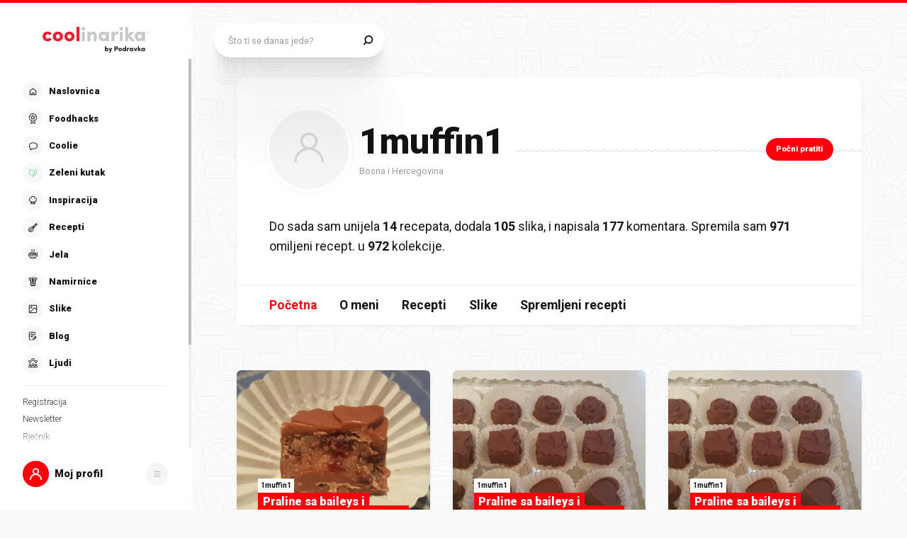

--- FILE ---
content_type: application/javascript; charset=UTF-8
request_url: https://static.cdn.coolinarika.net/_next/static/chunks/216.2ceb13aeee15504f.js
body_size: 10294
content:
"use strict";(self.webpackChunk_N_E=self.webpackChunk_N_E||[]).push([[216],{51677:function(e,i,n){n.d(i,{Z:function(){return m}});var t=n(52322),o=n(11198),a=n(13980),r=n.n(a),l=n(88343),s=n(47441);let d=e=>{let{theme:i,disableTopSpacing:n,disableBottomSpacing:t}=e;return{display:"flex",flexDirection:"column",zIndex:i.zIndex.over,width:"100%",height:"100%","& .drawerBody_inner":{width:"100%",height:"100%",display:"grid",padding:(0,s.Z)([15,i.global.drawer.hSpacing.mobile,15]),[i.breakpoints.up("md")]:{padding:(0,s.Z)([30,i.global.drawer.hSpacing.desktop,30])},...n&&{paddingTop:0},...t&&{paddingBottom:0}}}},c=o.Z.section(e=>({...d(e)})),p=e=>{let{children:i,disableTopSpacing:n,disableBottomSpacing:o,autoHideScrollbar:a,className:r,...s}=e;return i?(0,t.jsx)(c,{className:r,disableTopSpacing:n,disableBottomSpacing:o,...s,children:(0,t.jsx)(l.Z,{maximalThumbYSize:370,hasTopShadow:!n,hasBottomShadow:!o,autoHide:a,children:(0,t.jsx)("div",{className:"drawerBody_inner",children:i})})}):null};p.propTypes={className:r().string,disableTopSpacing:r().bool,disableBottomSpacing:r().bool,autoHideScrollbar:r().bool},p.defaultProps={className:void 0,disableTopSpacing:!1,disableBottomSpacing:!1,autoHideScrollbar:!1};var m=p},63671:function(e,i,n){n.d(i,{Z:function(){return p}});var t=n(52322),o=n(11198),a=n(13980),r=n.n(a),l=n(47441);let s=e=>{let{theme:i,hasSmallSpacing:n}=e;return{display:"flex",flexDirection:"column",width:"100%",marginTop:"auto","& .drawerFooter_inner":{position:"relative",width:"100%",height:"100%",padding:(0,l.Z)([0,i.global.drawer.hSpacing.mobile,30]),[i.breakpoints.up("md")]:{padding:(0,l.Z)([0,i.global.drawer.hSpacing.desktop,n?30:60])}}}},d=o.Z.section(e=>({...s(e)})),c=e=>{let{children:i,disabled:n,className:o,hasSmallSpacing:a,...r}=e;return n||!i?null:(0,t.jsx)(d,{className:o,hasSmallSpacing:a,...r,children:(0,t.jsx)("div",{className:"drawerFooter_inner",children:i})})};c.propTypes={disabled:r().bool,className:r().string,hasSmallSpacing:r().bool},c.defaultProps={disabled:!1,className:void 0,hasSmallSpacing:!1};var p=c},98717:function(e,i,n){n.d(i,{Z:function(){return u}});var t=n(52322),o=n(11198),a=n(13980),r=n.n(a),l=n(23952),s=n(61905),d=n(83087);let c=e=>{let{theme:i,noTitle:n,bottomSpacing:t}=e;return{position:"relative",margin:0,marginBottom:t?(0,d.Z)(t,!0):(0,s.Z)(17),[i.breakpoints.up("md")]:{marginBottom:t?(0,d.Z)(t,!0):(0,s.Z)(35)},"& .textBlock":{"&_title":{fontSize:(0,s.Z)(20),lineHeight:1.2,fontWeight:i.typography.fontWeight.black,[i.breakpoints.up("md")]:{fontSize:(0,s.Z)(24)}},"&_description":{marginTop:n?void 0:(0,s.Z)(10),fontSize:(0,s.Z)(16),lineHeight:1.4,[i.breakpoints.up("md")]:{marginTop:n?void 0:(0,s.Z)(14),lineHeight:1.6},"& p":{fontSize:"inherit",lineHeight:"inherit"},"& > *:last-child":{marginBottom:0}}},"& .accentPrimary":{color:i.colors.accent.text.primary},"& .accentSecondary":{color:i.colors.accent.text.secondary},"& .accentTertiary":{color:i.colors.accent.text.tertiary},"& .accentQuaternary":{color:i.colors.accent.text.quaternary}}},p=o.Z.section(e=>({...c(e)})),m=e=>{let{className:i,title:n,titleHighlight:o,titleRest:a,titleTagComponent:r,description:s,bottomSpacing:d,isReverse:c,isNegative:m,...u}=e;return n||s?(0,t.jsxs)(p,{className:i,noTitle:!n&&!o&&!a,bottomSpacing:d,isNegative:m,...u,children:[o&&a&&(0,t.jsx)("div",{className:"textBlock_title",children:c?(0,t.jsxs)(t.Fragment,{children:["".concat(a," "),(0,t.jsx)("span",{className:m?"accentQuaternary":"accentPrimary",children:o})]}):(0,t.jsxs)(t.Fragment,{children:[(0,t.jsx)("span",{className:"accentPrimary",children:o})," ".concat(a)]})}),n&&(0,t.jsx)(l.Z,{content:n,className:"textBlock_title",wrapperComponent:r}),"string"==typeof s?(0,t.jsx)(l.Z,{content:s,className:"textBlock_description",wrapperComponent:"div"}):(0,t.jsx)("div",{className:"textBlock_description",children:s})]}):null};m.propTypes={className:r().string,title:r().string,titleHighlight:r().string,titleRest:r().string,titleTagComponent:r().elementType,description:r().string,bottomSpacing:r().oneOfType([r().number,r().string]),isReverse:r().bool,isNegative:r().bool},m.defaultProps={className:void 0,title:void 0,titleHighlight:void 0,titleRest:void 0,titleTagComponent:"div",description:void 0,bottomSpacing:0,isReverse:!1,isNegative:!1};var u=m},1434:function(e,i,n){n.d(i,{Z:function(){return h}});var t=n(52322),o=n(2784),a=n(11198),r=n(3837),l=n(13980),s=n.n(l),d=n(58138);let c=e=>{let{expanded:i}=e;return{position:"relative",display:"flex",flexDirection:"column",width:"100%","& .expander":{"&Head":{position:"relative",cursor:"pointer",...i&&{},"&_inner":{position:"relative",width:"100%"},"&_label":{display:"block"}},"&Body":{width:"100%",overflow:"hidden","&_inner":{display:"block",transformOrigin:"top center"}}}}},p=()=>{let e={duration:.25,ease:[.04,.62,.23,.98]};return{expanded:{opacity:1,height:"auto",transition:e},collapsed:{opacity:0,height:0,transition:e}}},m=a.Z.div(e=>({...c(e)})),u=(e,i)=>e&&"string"!=typeof e?e:(0,t.jsx)(i,{className:"expanderHead_label",children:e||"Expander"}),g=e=>{let{children:i,className:n,isExpanded:a,label:l,labelTagComponent:s,...d}=e,[c,g]=(0,o.useState)(!!a);return i&&l?(0,t.jsxs)(m,{className:"".concat(n," ").concat(c?"expanded":""),expanded:c,...d,children:[(0,t.jsx)("div",{className:"expanderHead",onClick:()=>g(!c),role:"presentation",children:(0,t.jsx)("div",{className:"expanderHead_inner",children:u(l,s)})}),(0,t.jsx)(r.E.div,{className:"expanderBody",initial:"collapsed",animate:c?"expanded":"collapsed",variants:p(),children:(0,t.jsx)("div",{className:"expanderBody_inner",children:i})})]}):null};g.propTypes={className:s().string,isExpanded:s().bool,label:s().oneOfType([s().arrayOf(s().node),s().node,s().string]),labelTagComponent:s().elementType},g.defaultProps={className:void 0,isExpanded:!1,label:void 0,labelTagComponent:"div"};var h=(0,d.P)(g)},95349:function(e,i,n){var t=n(52322),o=n(54608);let a=(0,o.Z)((0,t.jsx)("path",{d:"M24.598 9.276a.94.94 0 010 1.33L13.31 21.895a.94.94 0 01-1.33 0L7.275 17.19a.94.94 0 011.33-1.33l4.038 4.038L23.268 9.276a.94.94 0 011.33 0z",fill:"#141313"}),"CheckMark");i.Z=a},32001:function(e,i,n){var t=n(52322),o=n(54608);let a=(0,o.Z)((0,t.jsxs)(t.Fragment,{children:[(0,t.jsx)("path",{d:"M18.708 13.797a.375.375 0 00-.375.375v7.082a.375.375 0 00.75 0v-7.082a.375.375 0 00-.375-.375zM14.287 13.797a.375.375 0 00-.375.375v7.082a.375.375 0 00.75 0v-7.082a.375.375 0 00-.375-.375z"}),(0,t.jsx)("path",{d:"M11.064 12.763v9.232c0 .546.2 1.058.55 1.426.348.369.832.578 1.339.579h7.09c.506 0 .99-.21 1.338-.579.35-.368.55-.88.55-1.426v-9.232a1.431 1.431 0 00-.367-2.814h-1.919V9.48A1.472 1.472 0 0018.161 8h-3.327a1.472 1.472 0 00-1.484 1.48v.469h-1.918a1.432 1.432 0 00-.368 2.814zm8.978 10.488h-7.09c-.64 0-1.138-.55-1.138-1.256v-9.199h9.367v9.2c0 .704-.498 1.255-1.139 1.255zM14.1 9.48a.722.722 0 01.735-.732h3.327a.722.722 0 01.735.731v.469h-4.797V9.48zm-2.668 1.217h10.133a.674.674 0 010 1.349H11.43a.675.675 0 010-1.35z"}),(0,t.jsx)("path",{d:"M16.497 13.797a.375.375 0 00-.375.375v7.082a.375.375 0 00.75 0v-7.082a.375.375 0 00-.375-.375z"})]}),"Erase");i.Z=a},51147:function(e,i,n){var t=n(52322),o=n(54608);let a=(0,o.Z)((0,t.jsxs)(t.Fragment,{children:[(0,t.jsx)("path",{d:"M40 20c0 11.046-8.954 20-20 20S0 31.046 0 20 8.954 0 20 0s20 8.954 20 20z"}),(0,t.jsx)("path",{d:"M20 24.285c1.108 0 2 .843 2 1.904 0 1.06-.892 1.879-2 1.879-1.084 0-2-.82-2-1.88s.916-1.903 2-1.903zm-1.566-13.229h3.156v11.229h-3.156V11.056z",fill:"#fff"})]}),"NoticeWarning");i.Z=a},14039:function(e,i,n){n.d(i,{ZP:function(){return k},BX:function(){return j},Ux:function(){return Z}});var t=n(52322),o=n(2784),a=n(11198),r=n(13980),l=n.n(r),s=n(94730),d=n(79626),c=n(16202),p=n(75428),m=n(28165),u=n(61905),g=n(47441),h=n(83087);let v=(0,m.F4)({from:{}}),f=(0,m.F4)({from:{}}),b=e=>{var i,n,t,o,a,r,l,s,d,c,p,m,b,x,y,Z,j,k,C;let{theme:N,labelAlignLeft:S,size:z,variant:R,inputType:T,fieldWidth:w,inputWidth:I,disabled:L,focused:B,hasBottomSpacing:A,isActionComponentTitle:O,error:_}=e,W={fontSize:16,borderRadius:100,normal:{padding:[10,22],height:48,fontWeight:N.typography.fontWeight.regular},large:{padding:[10,22],height:62,fontWeight:N.typography.fontWeight.bold}};return{position:"relative",margin:0,padding:0,display:"flex",flexDirection:"column",width:"100%",...w&&{maxWidth:(0,h.Z)(w,!0)},..."hidden"===T&&{display:"none!important"},...A&&{marginBottom:(0,u.Z)(30)},[N.breakpoints.up("md")]:{...S&&{flexDirection:"row",alignItems:"flex-start"}},"& .inputContainer":{display:"flex",flexDirection:"column",flex:1,alignItems:"flex-start",width:"100%","&_inner":{display:"flex",flexDirection:"row",flex:1,width:"100%"}},"& .inputWrap":{position:"relative",cursor:"text",display:"inline-flex",boxSizing:"border-box",alignItems:"center",width:"100%",background:_?N.colors.form.error.background:null===(i=N.colors.form.input[R])||void 0===i?void 0:null===(n=i.background)||void 0===n?void 0:n.default,border:"1px solid",borderColor:_?N.colors.form.error.border:null===(t=N.colors.form.input[R])||void 0===t?void 0:null===(o=t.border)||void 0===o?void 0:o.default,borderRadius:(0,u.Z)(W.borderRadius),boxShadow:"none",transitionDuration:N.transitions.input.text.default.duration,transitionTimingFunction:N.transitions.input.text.default.timingFunction,transitionDelay:N.transitions.input.text.default.delay,transitionProperty:"color, background, border-color, box-shadow",...I&&{maxWidth:(0,h.Z)(I,!0)},...B&&{outline:0,background:_?N.colors.form.error.background:null===(a=N.colors.form.input[R])||void 0===a?void 0:null===(r=a.background)||void 0===r?void 0:r.focus,borderColor:_?N.colors.form.error.border:null===(l=N.colors.form.input[R])||void 0===l?void 0:null===(s=l.border)||void 0===s?void 0:s.focus,boxShadow:_?"none":N.shadows.input.focus},...L&&{cursor:"not-allowed"},[N.breakpoints.up("md")]:{...S&&{flex:1}},"&:hover":{...!L&&{borderColor:_?N.colors.form.error.border:null===(d=N.colors.form.input[R])||void 0===d?void 0:null===(c=d.border)||void 0===c?void 0:c.hover}},input:{font:"inherit",color:_?N.colors.form.error.text:null===(p=N.colors.form.input[R])||void 0===p?void 0:null===(m=p.text)||void 0===m?void 0:m.default,padding:(0,g.Z)(null===(b=W[z])||void 0===b?void 0:b.padding),border:0,borderRadius:(0,u.Z)(W.borderRadius),boxSizing:"border-box",background:_?N.colors.form.error.background:"none",height:(0,u.Z)(null===(x=W[z])||void 0===x?void 0:x.height),margin:0,WebkitTapHighlightColor:"transparent",display:"block",minWidth:0,width:"100%",fontSize:(0,u.Z)(W.fontSize),fontWeight:null===(y=W[z])||void 0===y?void 0:y.fontWeight,animationDuration:"10ms",animationName:f,"&::placeholder":{color:_?N.colors.form.error.text:null===(Z=N.colors.form.input[R])||void 0===Z?void 0:null===(j=Z.text)||void 0===j?void 0:j.placeholder,opacity:1},"&:focus":{outline:0},"&:disabled":{cursor:"not-allowed",color:null===(k=N.colors.form.input[R])||void 0===k?void 0:null===(C=k.text)||void 0===C?void 0:C.disabled},"&:invalid":{boxShadow:"none"},"&:-webkit-autofill":{animationDuration:"5000s",animationName:v},..."search"===T&&{MozAppearance:"textfield",WebkitAppearance:"textfield"}}},"& .inputAction":{display:"flex",margin:(0,g.Z)([4,12,4,0]),...O&&{position:"absolute",right:0,bottom:(0,u.Z)(-20)}}}},x=a.Z.div(e=>({...b(e)})),y=(0,o.forwardRef)((e,i)=>{let{labelAlignLeft:n,labelWidth:a,labelComponent:r,labelIconComponent:l,labelIsMobileOnly:m,type:u,name:g,id:h,value:v,label:f,placeholder:b,onBlur:y,onChange:Z,onClick:j,onFocus:k,onKeyDown:C,onKeyUp:N,readOnly:S,required:z,disabled:R,autoComplete:T,error:w,errorMessage:I,helpText:L,variant:B,size:A,hasBottomSpacing:O,fieldWidth:_,inputWidth:W,actionComponent:M,actionComponentRenderCondition:P,suffix:D,suffixWidth:E,className:H,isActionComponentTitle:F,clearErrors:q,...U}=e,[Y,V]=(0,o.useState)(!1);(0,o.useEffect)(()=>{R&&Y&&(V(!1),y&&y())},[R,Y,y]);let G=e=>{if(R){e.stopPropagation();return}k&&k(e),V(!0)},K=e=>{y&&y(e),V(!1)};return(0,t.jsxs)(x,{labelAlignLeft:n,labelWidth:a,inputType:u,focused:Y,disabled:R,error:w,variant:B,size:A,fieldWidth:_,inputWidth:W,className:H,hasBottomSpacing:O,isActionComponentTitle:F,...U,children:[(0,t.jsx)(c.ZP,{className:"label",label:f,labelComponent:r,iconComponent:l,id:h,htmlFor:h,error:w,required:z,focused:Y,variant:c.zz.PRIMARY,size:c.Zz[null==A?void 0:A.toUpperCase()],width:a,alignLeft:n,isMobileOnly:m}),(0,t.jsxs)("div",{className:"inputContainer",children:[(0,t.jsxs)("div",{className:"inputContainer_inner",children:[(0,t.jsxs)("div",{className:"inputWrap",children:[(0,t.jsx)("input",{ref:i,type:u,name:g,"aria-invalid":!!w,id:h,value:v,placeholder:b,onFocus:G,onBlur:K,onChange:function(e){for(var i,n=arguments.length,t=Array(n>1?n-1:0),o=1;o<n;o++)t[o-1]=arguments[o];Z&&Z(e,...t),"title"===g&&(null===(i=e.target.value)||void 0===i?void 0:i.length)&&q()},onClick:j,onKeyDown:C,onKeyUp:N,readOnly:S,required:z,disabled:R,autoComplete:T}),M&&!R&&!!P&&(0,t.jsx)("div",{className:"inputAction",children:(0,t.jsx)(M,{})})]}),(0,t.jsx)(p.Z,{label:D,size:p.i[null==A?void 0:A.toUpperCase()],width:E,error:w})]}),(0,t.jsx)(s.Z,{error:w,errorMessage:I}),(0,t.jsx)(d.Z,{text:L})]})]})}),Z=Object.freeze({PRIMARY:"primary",SECONDARY:"secondary",TERTIARY:"tertiary",QUATERNARY:"quaternary"}),j=Object.freeze({NORMAL:"normal",LARGE:"large"});y.propTypes={type:l().string,name:l().string,id:l().string,value:l().oneOfType([l().string,l().number]),label:l().string,labelAlignLeft:l().bool,labelWidth:l().oneOfType([l().string,l().number]),labelComponent:l().node,labelIconComponent:l().node,labelIsMobileOnly:l().bool,placeholder:l().string,onBlur:l().func,onChange:l().func,onClick:l().func,onFocus:l().func,onKeyDown:l().func,onKeyUp:l().func,clearErrors:l().func,hasBottomSpacing:l().bool,readOnly:l().bool,required:l().bool,disabled:l().bool,autoComplete:l().string,error:l().bool,errorMessage:l().string,helpText:l().string,variant:l().oneOf([...Object.values(Z)]),size:l().oneOf([...Object.values(j)]),fieldWidth:l().oneOfType([l().string,l().number]),inputWidth:l().oneOfType([l().string,l().number]),actionComponent:l().elementType,actionComponentRenderCondition:l().oneOfType([l().string,l().number,l().bool]),suffix:l().string,suffixWidth:l().oneOfType([l().string,l().number]),className:l().string,isActionComponentTitle:l().bool},y.defaultProps={type:"text",name:void 0,id:void 0,value:void 0,label:void 0,labelAlignLeft:!1,labelWidth:void 0,labelComponent:void 0,labelIconComponent:void 0,labelIsMobileOnly:!1,placeholder:void 0,hasBottomSpacing:!1,onBlur:()=>{},onChange:()=>{},onClick:()=>{},onFocus:()=>{},onKeyDown:()=>{},onKeyUp:()=>{},clearErrors:()=>{},readOnly:!1,required:!1,disabled:!1,autoComplete:void 0,error:!1,errorMessage:void 0,helpText:void 0,variant:Z.PRIMARY,size:j.NORMAL,fieldWidth:void 0,inputWidth:void 0,actionComponent:void 0,actionComponentRenderCondition:!0,suffix:void 0,suffixWidth:void 0,className:void 0,isActionComponentTitle:!1};var k=y},89119:function(e,i,n){n.d(i,{Z:function(){return Z},v:function(){return y}});var t=n(52322),o=n(11198),a=n(13980),r=n.n(a),l=n(23952),s=n(28655),d=n(54608);let c=(0,d.Z)((0,t.jsxs)(t.Fragment,{children:[(0,t.jsx)("path",{d:"M40 20c0 11.046-8.954 20-20 20S0 31.046 0 20 8.954 0 20 0s20 8.954 20 20z"}),(0,t.jsx)("path",{d:"M28.707 13.293a1 1 0 010 1.414l-12 12a1 1 0 01-1.414 0l-5-5a1 1 0 111.414-1.414L16 24.586l11.293-11.293a1 1 0 011.414 0z",fill:"#fff"})]}),"NoticeSuccess"),p=(0,d.Z)((0,t.jsxs)(t.Fragment,{children:[(0,t.jsx)("path",{d:"M40 20c0 11.046-8.954 20-20 20S0 31.046 0 20 8.954 0 20 0s20 8.954 20 20z"}),(0,t.jsx)("path",{d:"M20 14.84c1.108 0 2-.844 2-1.905 0-1.06-.892-1.879-2-1.879-1.084 0-2 .82-2 1.88s.916 1.903 2 1.903zm-1.566 13.228h3.156V16.839h-3.156v11.229z",fill:"#fff"})]}),"NoticeInfo");var m=n(51147);let u=(0,d.Z)((0,t.jsxs)(t.Fragment,{children:[(0,t.jsx)("path",{d:"M13.514 12.125C16.598 6.708 18.14 4 20.466 4c2.325 0 3.867 2.708 6.951 8.125l6.739 11.833c3.029 5.32 4.544 7.98 3.387 9.969-1.157 1.99-4.218 1.99-10.34 1.99H13.728c-6.121 0-9.182 0-10.339-1.99-1.156-1.99.358-4.65 3.387-9.97l6.739-11.832z"}),(0,t.jsx)("path",{d:"M20.766 26.512c.997 0 1.8.759 1.8 1.713 0 .954-.803 1.692-1.8 1.692-.976 0-1.8-.738-1.8-1.692s.824-1.713 1.8-1.713zm-1.41-11.906h2.84v10.106h-2.84V14.606z",fill:"#fff"})]}),"NoticeError");var g=n(43489),h=n(47441),v=n(61905);let f=e=>{var i,n;let{theme:t,severity:o}=e;return{display:"flex",position:"relative",margin:0,padding:(0,h.Z)([4,12]),backgroundColor:(null===(i=t.colors.notice[o])||void 0===i?void 0:i.background)||"#f2f2f2",color:null===(n=t.colors.notice[o])||void 0===n?void 0:n.text,WebkitTapHighlightColor:"transparent",[t.breakpoints.up("md")]:{padding:(0,h.Z)([6,15]),borderRadius:(0,v.Z)(8)},"& .noticeIcon":{display:"flex",flexShrink:0,padding:(0,h.Z)([7,0]),marginRight:(0,v.Z)(12),fontSize:(0,v.Z)(25),[t.breakpoints.up("md")]:{marginRight:(0,v.Z)(20),fontSize:(0,v.Z)(40)},svg:{"& path:first-of-type":{fill:"currentColor"}}},"& .noticeContent":{padding:(0,h.Z)([8,0])},"& .noticeContent_default":{display:"flex",flexDirection:"column",justifyContent:"center",fontWeight:t.typography.fontWeight.bold,fontSize:(0,v.Z)(14),lineHeight:1.2,[t.breakpoints.up("md")]:{fontSize:(0,v.Z)(16)},"&:only-child":{height:"100%"},p:{fontSize:"inherit",lineHeight:"inherit"}},"& .noticeTitle":{margin:(0,h.Z)([-2,0,6,0]),fontWeight:t.typography.fontWeight.black,fontSize:(0,v.Z)(16),[t.breakpoints.up("md")]:{fontSize:(0,v.Z)(18)},"&:only-child":{margin:0}},"& .noticeMessage":{},"& .noticeAction":{display:"flex",alignItems:"center",marginLeft:"auto",marginRight:(0,v.Z)(-8),paddingLeft:(0,v.Z)(16)},"& .noticeAction_btn":{display:"inline-flex",alignItems:"center",justifyContent:"center",flexShrink:0,verticalAlign:"middle",position:"relative",margin:0,padding:(0,v.Z)(3),border:0,borderRadius:0,backgroundColor:"transparent",color:"inherit",fontSize:(0,v.Z)(18),textAlign:"center",textDecoration:"none",outline:"none",cursor:"pointer",userSelect:"none",MozAppearance:"none",WebkitAppearance:"none",WebkitTapHighlightColor:"transparent",svg:{path:{fill:"currentColor"}}}}},b=o.Z.div(e=>({...f(e)})),x=e=>{let{title:i,message:n,children:o,severity:a,onClose:r,actionComponent:d,disableIcon:h,className:v,...f}=e;return(0,t.jsxs)(b,{className:v,severity:a,...f,children:[a&&!h&&(0,t.jsx)("div",{className:"noticeIcon",children:{success:(0,t.jsx)(s.Z,{icon:c,viewBox:"0 0 40 40"}),info:(0,t.jsx)(s.Z,{icon:p,viewBox:"0 0 40 40"}),warning:(0,t.jsx)(s.Z,{icon:m.Z,viewBox:"0 0 40 40"}),error:(0,t.jsx)(s.Z,{icon:u,viewBox:"0 0 40 40"})}[a]}),(0,t.jsxs)("div",{className:"noticeContent",children:[(i||n)&&(0,t.jsxs)("div",{className:"noticeContent_default",children:[i&&(0,t.jsx)(l.Z,{content:i,className:"noticeTitle",wrapperComponent:"div"}),n&&(0,t.jsx)(l.Z,{content:n,className:"noticeMessage",wrapperComponent:"div"})]}),o]}),(r||d)&&(0,t.jsxs)("div",{className:"noticeAction",children:[d&&(0,t.jsx)(d,{}),!d&&r&&(0,t.jsx)("button",{type:"button","aria-label":"Zatvori",title:"Zatvori",className:"noticeAction_btn",onClick:r,children:(0,t.jsx)(s.Z,{icon:g.Z,size:32})})]})]})},y=Object.freeze({SUCCESS:"success",INFO:"info",WARNING:"warning",ERROR:"error"});x.propTypes={title:r().string,message:r().string,className:r().string,severity:r().oneOf([...Object.values(y)]),onClose:r().func,actionComponent:r().elementType,disableIcon:r().bool},x.defaultProps={title:void 0,message:void 0,className:void 0,severity:void 0,onClose:void 0,actionComponent:void 0,disableIcon:!1};var Z=x},22618:function(e,i,n){n.d(i,{Z:function(){return g}});var t=n(52322),o=n(11198),a=n(6277),r=n(13980),l=n.n(r),s=n(61905),d=n(71198),c=n(46712);let p=e=>{let{theme:i,vSpace:n,componentLeft:t,componentRight:o,hasHeadingSectionLeft:a}=e,r=!1;"object"==typeof n&&(r=!0);let l=r?Object.values(n).map(e=>({paddingTop:(0,s.Z)(e),paddingBottom:(0,s.Z)(e)})):(0,s.Z)(n||0);return{display:"flex",flexDirection:"row",alignItems:"center",flex:1,...r&&{...(0,d.Z)([...l])},...!r&&{paddingTop:l,paddingBottom:l},".wave":{display:"inline-flex",flex:1,width:"100%",height:(0,s.Z)(5),backgroundColor:"transparent",backgroundImage:(0,c.Z)(i.colors.separator.default),backgroundRepeat:"repeat-x",backgroundPosition:"center",backgroundSize:"contain",...a&&{marginTop:(0,s.Z)(8),[i.breakpoints.up("lg")]:{marginTop:(0,s.Z)(12)}}},".socket":{display:"inline-flex",alignItems:"center","&.left":{...t&&{marginRight:(0,s.Z)(15)}},"&.right":{...o&&{marginLeft:(0,s.Z)(15)},...a&&{marginTop:(0,s.Z)(8),[i.breakpoints.up("lg")]:{marginTop:(0,s.Z)(12)}}}}}},m=o.Z.div(e=>({...p(e)})),u=e=>{let{children:i,className:n,vSpace:o,showWave:r,componentLeft:l,componentRight:s,classNameComponentLeft:d,classNameComponentRight:c,componentLeftSocket:p,componentRightSocket:u,hasHeadingSectionLeft:g,...h}=e,v=p?(0,t.jsx)("div",{className:(0,a.Z)("socket",d,r&&"left"),children:l}):l,f=u?(0,t.jsx)("div",{className:(0,a.Z)("socket",c,r&&"right"),children:s}):s;return(0,t.jsxs)(m,{className:n,vSpace:o,componentLeft:!!l,componentRight:!!s,hasHeadingSectionLeft:g,...h,children:[l&&v,r&&(0,t.jsx)("div",{className:"wave","aria-hidden":!0,role:"presentation"}),s&&f]})};u.propTypes={className:l().string,classNameComponentLeft:l().string,classNameComponentRight:l().string,vSpace:l().oneOfType([l().string,l().number,l().array]),showWave:l().bool,componentLeft:l().node,componentRight:l().node,componentLeftSocket:l().bool,componentRightSocket:l().bool,hasHeadingSectionLeft:l().bool},u.defaultProps={className:void 0,classNameComponentLeft:void 0,classNameComponentRight:void 0,vSpace:void 0,showWave:!0,componentLeft:void 0,componentRight:void 0,componentLeftSocket:!0,componentRightSocket:!0,hasHeadingSectionLeft:!1};var g=u},60216:function(e,i,n){n.r(i),n.d(i,{default:function(){return ek}});var t=n(52322),o=n(2784),a=n(93556),r=n(89629),l=n(63671),s=n(58138),d=n(28655),c=n(54608);let p=(0,c.Z)((0,t.jsx)("path",{fillRule:"evenodd",clipRule:"evenodd",d:"M11 12a1 1 0 011-1h8a1 1 0 110 2h-8a1 1 0 01-1-1zm0 3a1 1 0 011-1h8a1 1 0 110 2h-8a1 1 0 01-1-1zm0 3a1 1 0 011-1h8a1 1 0 110 2h-8a1 1 0 01-1-1zm0 3a1 1 0 011-1h8a1 1 0 110 2h-8a1 1 0 01-1-1z"}),"ByIngredient"),m=(0,c.Z)((0,t.jsxs)(t.Fragment,{children:[(0,t.jsx)("path",{fillRule:"evenodd",clipRule:"evenodd",d:"M10 11a2 2 0 012-2h8a2 2 0 012 2v11a2 2 0 01-2 2h-8a2 2 0 01-2-2V11zm10 0h-8v11h8V11z"}),(0,t.jsx)("path",{fillRule:"evenodd",clipRule:"evenodd",d:"M13 12h4v3h-4v-3zm1 1v1h2v-1h-2zm5 3v1h-6v-1h6zm0 2v1h-6v-1h6zm0 2v1h-6v-1h6z"})]}),"ByRecipe");var u=n(81464),g=n(11198),h=n(63397),v=n(13980),f=n.n(v),b=n(27994),x=n(34996),y=n(14039),Z=n(47441);let j=e=>{let{theme:i}=e;return{position:"relative",zIndex:100,padding:(0,Z.Z)([15,i.global.drawer.hSpacing.mobile,15]),[i.breakpoints.up("md")]:{padding:(0,Z.Z)([30,i.global.drawer.hSpacing.desktop,30])}}},k=g.Z.div(e=>({...j(e)})),C=e=>{let i={};return e.name||(i.name="Polje ne može biti prazno"),i},N=e=>{let{className:i,handleCreateIngredient:n,...a}=e,r=(0,u.H)(),l=(0,o.useCallback)(async(e,i)=>{let{resetForm:t}=i,o={...e,id:r(e.name),checked:!1};await n(o),t()},[n,r]);return(0,t.jsx)(k,{className:i,...a,children:(0,t.jsx)(h.J9,{initialValues:{name:""},validate:C,validateOnBlur:!1,onSubmit:l,children:e=>{let{values:i,errors:n,handleChange:o,isSubmitting:a}=e,r=()=>i.name&&(0,t.jsx)(b.ZP,{title:"Dodaj",type:"submit",className:"addIngredientButton",variant:b.dc.QUATERNARY,size:b.DL.SMALL,disabled:a,children:"Dodaj"});return(0,t.jsx)(h.l0,{children:(0,t.jsx)(y.ZP,{placeholder:"Dodaj namirnicu...",name:"name",type:"text",value:i.name,onChange:o,error:!!n.name,errorMessage:n.name,actionComponent:r})})}})})};N.propTypes={className:f().string,handleCreateIngredient:f().func.isRequired},N.defaultProps={className:void 0};var S=(0,s.P)(N,{FallbackComponent:e=>(0,t.jsx)(x.Z,{err:e}),onError(e,i){console.error("[ShoppingListIngredients]: ",e,i)}}),z=n(3837),R=n(88343),T=n(61905);let w=e=>{let{theme:i,activeTab:n}=e;return{display:"flex",flexDirection:"column",zIndex:i.zIndex.over,width:"100%",height:"100%","& .tabs":{"&Head":{display:"flex",flexDirection:"row",alignItems:"center",justifyContent:"flex-start",padding:(0,Z.Z)([0,i.global.drawer.hSpacing.mobile,12]),[i.breakpoints.up("md")]:{padding:(0,Z.Z)([0,i.global.drawer.hSpacing.desktop,4])},"&_item":{marginRight:(0,T.Z)(35),"&:last-of-type":{marginRight:0},["&:nth-of-type(".concat(n+1,")")]:{"& .tabsHead_itemBtn":{color:"#141313",pointerEvents:"none",cursor:"default"}},"&Btn":{padding:0,minHeight:0,color:"#9B9B9B"}}},"&Body":{width:"100%",height:"100%","&_inner":{width:"100%",height:"100%",padding:(0,Z.Z)([15,i.global.drawer.hSpacing.mobile,15]),[i.breakpoints.up("md")]:{padding:(0,Z.Z)([30,i.global.drawer.hSpacing.desktop,30])}}}}}},I=()=>{let e={duration:.2};return{open:{opacity:1,display:"block",transition:e},closed:{opacity:0,display:"none",transition:e}}},L=g.Z.div(e=>({...w(e)})),B=e=>{let{children:i,activeTabIndex:n,className:a,...r}=e,l=(0,o.useMemo)(()=>o.Children.toArray(i).filter(e=>(0,o.isValidElement)(e)),[i]),s=n>=0&&n<l.length,[d,c]=(0,o.useState)(s?n:0),p=(0,u.H)();return((0,o.useEffect)(()=>{s?c(n):(console.warn("Invalid tab index provided ".concat(n,". Falling back to first tab.")),c(0))},[n,s]),l.length)?(0,t.jsxs)(L,{className:a,activeTab:d,...r,children:[(0,t.jsx)("ul",{className:"tabsHead",children:l.map((e,i)=>{let{label:n,labelIcon:o}=e.props;return(0,t.jsx)("li",{className:"tabsHead_item",children:(0,t.jsx)(b.ZP,{className:"tabsHead_itemBtn",title:n,size:b.DL.NORMAL,variant:b.dc.SECONDARY,iconLeftComponent:o,disableBorder:!0,onClick:()=>c(i),children:n})},p(i))})}),(0,t.jsx)("div",{className:"tabsBody",children:(0,t.jsx)(R.Z,{hasBottomShadow:!0,hasTopShadow:!0,isFullWidth:!0,children:(0,t.jsx)("div",{className:"tabsBody_inner",children:l.map((e,i)=>(0,t.jsx)(z.E.div,{animate:d===i?"open":"closed",variants:I(),children:e},p(i)))})})})]}):null};B.propTypes={className:f().string,activeTabIndex:f().number},B.defaultProps={className:void 0,activeTabIndex:0};var A=(0,s.P)(B);let O=()=>({position:"relative",margin:0,padding:0}),_=g.Z.div(e=>({...O(e)})),W=e=>{let{children:i,label:n,labelIcon:o,className:a,...r}=e;return(0,t.jsx)(_,{className:a,...r,children:i})};W.propTypes={label:f().string,labelIcon:f().node,className:f().string},W.defaultProps={label:void 0,labelIcon:void 0,noPadding:!1,className:void 0};let M=W;M.defaultProps=W.defaultProps;var P=n(72353);let D=()=>({"& .ingredients":{"&Add":{marginBottom:(0,T.Z)(20)},"&List":{"&_Item":{marginBottom:(0,T.Z)(18),"&:last-of-type":{marginBottom:0}}},"&SubList":{paddingLeft:(0,T.Z)(18),"&_Item":{transition:"opacity .3s ease-in-out","&-checked":{transition:"opacity .3s ease-in-out",textDecoration:"line-through",opacity:.3,fontSize:(0,T.Z)(14),marginTop:(0,T.Z)(2),paddingLeft:(0,T.Z)(18),marginBottom:(0,T.Z)(7)},fontSize:(0,T.Z)(14),marginTop:(0,T.Z)(2),paddingLeft:(0,T.Z)(18),marginBottom:(0,T.Z)(7),"&:last-of-type":{marginBottom:0}}}}}),E=g.Z.div(e=>({...D(e)})),H=e=>{let{className:i,shoppingListIngredients:n,handleIngredientCheck:o,...a}=e,r=(0,u.H)();return(0,t.jsx)(E,{className:i,...a,children:(0,t.jsx)("ul",{className:"ingredientsList",children:!!(null==n?void 0:n.length)&&(null==n?void 0:n.map((e,i)=>{var n,a,l;let s=null==e?void 0:e.checked,d=!!(null==e?void 0:null===(n=e.items)||void 0===n?void 0:n.length),c=d?e.items:e;return(0,t.jsxs)("li",{className:"ingredientsList_Item",children:[(0,t.jsx)(P.ZP,{label:"".concat((null==e?void 0:e.quantity)?"".concat(null==e?void 0:e.quantity," "):"").concat(null==e?void 0:e.name),id:r("".concat(null==e?void 0:e.id,"-").concat(null==e?void 0:e.name)),name:null==e?void 0:e.name,checked:s,variant:P.HZ.SECONDARY,size:P.cu.LARGE,onChange:()=>o(c)}),(null==e?void 0:null===(a=e.items)||void 0===a?void 0:a.length)&&(0,t.jsx)("ul",{className:"ingredientsSubList",children:null==e?void 0:null===(l=e.items)||void 0===l?void 0:l.map((e,i)=>(0,t.jsx)("li",{className:"ingredientsSubList_Item".concat(s?"-checked":""),children:"".concat((null==e?void 0:e.quantity)?"".concat(null==e?void 0:e.quantity," "):"").concat(null==e?void 0:e.name)},r("".concat(null==e?void 0:e.id,"-").concat(i))))})]},r("".concat(null==e?void 0:e.id,"-").concat(i)))}))})})};H.propTypes={className:f().string,shoppingListIngredients:f().arrayOf(f().shape({})).isRequired,handleIngredientCheck:f().func.isRequired},H.defaultProps={className:void 0};var F=(0,s.P)(H),q=n(75804),U=n(1434),Y=n(32001),V=n(22618),G=n(23952),K=n(87761);let Q=e=>{let{theme:i}=e;return{display:"flex",position:"relative",flexDirection:"row",alignItems:"center","& .recipeItem_image":{flexShrink:0,marginRight:(0,T.Z)(12),width:"100%",maxWidth:(0,T.Z)(50),overflow:"hidden",borderRadius:(0,T.Z)(4),[i.breakpoints.up("md")]:{marginRight:(0,T.Z)(12),maxWidth:(0,T.Z)(60)}},"& .recipeItem_title":{fontSize:(0,T.Z)(16),lineHeight:1.4,fontWeight:i.typography.fontWeight.regular}}},J=g.Z.div(e=>({...Q(e)})),X=e=>{let{title:i,titleTagComponent:n,imageId:o,imageWidth:a,imageHeight:r,className:l,...s}=e;return i?(0,t.jsxs)(J,{className:l,...s,children:[o&&(0,t.jsx)("div",{className:"recipeItem_image",children:(0,t.jsx)(K.Z,{image:o,alt:i,ratio:"4:3",width:a,height:r,placeholderBgColor:null==s?void 0:s.placeholderBgColor})}),(0,t.jsx)(G.Z,{content:i,className:"recipeItem_title",wrapperComponent:n})]}):null};X.propTypes={title:f().string,titleTagComponent:f().elementType,imageId:f().string,imageWidth:f().oneOfType([f().string,f().number]),imageHeight:f().oneOfType([f().string,f().number]),className:f().string},X.defaultProps={title:void 0,titleTagComponent:"div",imageId:void 0,imageWidth:360,imageHeight:270,className:void 0};var $=(0,s.P)(X);let ee=e=>{let{theme:i}=e;return{"& .recipeItem":{marginBottom:(0,T.Z)(20),[i.breakpoints.up("md")]:{marginBottom:(0,T.Z)(40)},"&.expanded":{marginBottom:(0,T.Z)(10),[i.breakpoints.up("md")]:{marginBottom:(0,T.Z)(28)}},"&:last-of-type":{marginBottom:"0"},"&_body":{paddingTop:(0,T.Z)(20),[i.breakpoints.up("md")]:{paddingTop:(0,T.Z)(30)}},"&_footer":{marginTop:(0,T.Z)(20)}},"& .ingredientsList":{"&_Item":{marginBottom:(0,T.Z)(18),"&:last-of-type":{marginBottom:0}}}}},ei=g.Z.div(e=>({...ee(e)})),en=e=>{let{className:i,shoppingListRecipes:n,shoppingListIngredients:a,shoppingListActions:l,handleIngredientCheck:s,...c}=e,p=(0,u.H)(),{sendNotification:m}=(0,q.Z)({id:"shopping-list-notification"}),g=(0,o.useCallback)(e=>{l.clearSingleRecipe({data:{recipeId:e},options:{onSuccess:()=>{m({message:"Namirnice recepta uspješno su uklonjene s liste!",type:"success"})},onError:()=>{m({message:"Ups, nešto je pošlo po zlu!",type:"error"})}}})},[l]),h=(0,o.useMemo)(()=>(null==n?void 0:n.length)?n.map(e=>({resource:"recept",id:e,enabled:!0,isInfiniteQuery:!1,refetchOnMount:!0})):[],[n]),v=(0,r.gi)(h),f=(0,o.useMemo)(()=>(null==v?void 0:v.length)?v.map(e=>({...null==e?void 0:e.data,ingredients:(a||[]).filter(i=>{var n;let{recipeId:t}=i;return t===(null==e?void 0:null===(n=e.data)||void 0===n?void 0:n.id)})})):[],[v,a]);return(0,t.jsx)(ei,{className:i,...c,children:null==f?void 0:f.map((e,i)=>{let{id:n,title:o,image:a,ingredients:r}=e;return(0,t.jsx)(U.Z,{label:(0,t.jsx)($,{title:o,imageId:null==a?void 0:a.id}),className:"recipeItem",children:(0,t.jsxs)("div",{className:"recipeItem_body",children:[(0,t.jsx)("ul",{className:"ingredientsList",children:null==r?void 0:r.map((e,i)=>(0,t.jsx)("li",{className:"ingredientsList_Item",children:(0,t.jsx)(P.ZP,{label:"".concat((null==e?void 0:e.quantity)?"".concat(null==e?void 0:e.quantity," "):"").concat(null==e?void 0:e.name),id:p("".concat(null==e?void 0:e.id,"-").concat(null==e?void 0:e.name)),name:null==e?void 0:e.name,checked:null==e?void 0:e.checked,variant:P.HZ.SECONDARY,size:P.cu.LARGE,onChange:()=>s(e)})},p("".concat(null==e?void 0:e.id,"-").concat(i))))}),(0,t.jsx)(V.Z,{className:"recipeItem_footer",componentRight:(0,t.jsx)(b.ZP,{variant:b.dc.SECONDARY,size:b.DL.SMALL,onClick:()=>g(n),iconLeftComponent:(0,t.jsx)(d.Z,{icon:Y.Z}),title:"Ukloni recept",children:"Ukloni recept"})})]})},p(n||i))})})};en.propTypes={className:f().string,shoppingListRecipes:f().arrayOf(f().string).isRequired,shoppingListIngredients:f().arrayOf(f().shape({})).isRequired,shoppingListActions:f().shape({clearSingleRecipe:f().func}).isRequired,handleIngredientCheck:f().func.isRequired},en.defaultProps={className:void 0};var et=(0,s.P)(en),eo=n(88459),ea=n(30334);let er=e=>{let{theme:i}=e;return{display:"flex",flexDirection:"row",alignItems:"center",justifyContent:"space-between",width:"100%",paddingTop:(0,T.Z)(15),[i.breakpoints.up("md")]:{flexDirection:"column",alignItems:"initial",minHeight:0},"& .separator-wave":{height:5,backgroundSize:"auto 100%"}}},el=g.Z.div(e=>({...er(e)})),es=()=>{let{eventTracking:e}=(0,eo.z$)("coolinarika.itemClick",{trackingData:{userType:"Registered",elementCategory:"Content",elementLabel:"Delete",items:{contentType:"ShoppingList"}}}),{sendNotification:i}=(0,q.Z)({id:"shopping-list-notification"}),{actions:n}=(0,a.Z)(),[r]=(0,ea.ZP)(ea.md),l="Obriši popis",s=(0,o.useCallback)(()=>{e(),n.clearAll({options:{onSuccess:()=>{i({message:"Vaš popis za kupnju je obrisan!",type:"success"})},onError:()=>{i({message:"Ups, nešto je pošlo po zlu!",type:"error"})}}})},[n]);return(0,t.jsx)(el,{children:(0,t.jsx)(V.Z,{showWave:r,componentRightSocket:r,componentRight:(0,t.jsx)(b.ZP,{variant:b.dc.SECONDARY,size:b.DL.SMALL,sizeMobile:b.DL.NORMAL,widthMobile:"100%",onClick:s,iconLeftComponent:(0,t.jsx)(d.Z,{icon:Y.Z}),title:l,children:l})})})};var ed=n(85772),ec=n(51677),ep=n(98717),em=n(95349);let eu=e=>{let{theme:i}=e;return{"& .shoppingListEmpty_image":{"& img":{objectFit:"contain"}}}},eg=g.Z.div(e=>({...eu(e)})),eh=()=>{let e=(0,ed.LS)(),i=(0,o.useCallback)(()=>e({type:ed.Zu.CLOSE_DRAWER,payload:{drawerType:null}}),[e]);return(0,t.jsxs)(t.Fragment,{children:[(0,t.jsxs)(ec.Z,{children:[(0,t.jsx)(ep.Z,{title:"Tvoj je popis za kupnju trenutno prazan.",description:"Na receptu koji ti se sviđa ispod popisa sastojaka možeš pritisnuti 'Dodaj na popis za kupnju' i tako napuniti ovu listu potrebnim namirnicama!"}),(0,t.jsx)(eg,{children:(0,t.jsx)(K.Z,{image:"/images/shopping-list/shopping-list-empty.png",imageWidth:379,imageHeight:398,className:"shoppingListEmpty_image"})})]}),(0,t.jsx)(l.Z,{children:(0,t.jsx)(b.ZP,{title:"U redu",type:"button",width:"100%",size:b.DL.LARGE,variant:b.dc.QUATERNARY,iconRightComponent:(0,t.jsx)(d.Z,{icon:em.Z}),onClick:i,children:"U redu"})})]})};var ev=n(89119);let ef=e=>{let{theme:i}=e;return{position:"absolute",bottom:0,left:0,zIndex:i.zIndex.over,width:"100%",[i.breakpoints.up("md")]:{bottom:(0,T.Z)(40),left:(0,T.Z)(40),width:"calc(100% - ".concat((0,T.Z)(80),")")}}},eb=g.Z.div(e=>({...ef(e)})),ex=e=>{let{uid:i}=e,{notification:n,_hideNotification:a,_isShown:r}=(0,q.Z)(i),{id:l,message:s="Namirnice su dodane na popis za kupnju",options:d}=n,c=(0,o.useMemo)(()=>{if(!(null==d?void 0:d.type))return ev.v.SUCCESS;let e=Object.keys(ev.v).find(e=>ev.v[e]===(null==d?void 0:d.type));return ev.v[e]||ev.v.SUCCESS},[null==d?void 0:d.type]);return l?(0,t.jsx)(eb,{children:(0,t.jsx)(z.E.div,{initial:{opacity:0},animate:{opacity:1},exit:{opacity:0,transition:{duration:.2}},children:(0,t.jsx)(ev.Z,{severity:c,message:s})})}):null};ex.propTypes={uid:f().string.isRequired};var ey=(0,s.P)(ex);let eZ=(e,i,n)=>e.reduce((e,t)=>t[i]?{...e,[t[i]]:[...e[t[i]]||[],t]}:{...e,[n]:[...e[n]||[],t]},{}),ej=()=>{let{shoppingListIngredients:e,shoppingListRecipes:i,actions:n}=(0,a.Z)(),s=(0,o.useCallback)(e=>{n.update({data:{ingredient:e}})},[n.update]),c=(0,o.useCallback)(e=>n.createIngredient({data:{ingredient:e}}),[n.addIngredient]),{ingredientsWithNoGroup:u,ingredientsWithGroup:g,groupedIngredientIdList:h}=(0,o.useMemo)(()=>{let{noGroupIngredients:i,...n}=eZ(e,"ingredient_id","noGroupIngredients"),t=Object.keys(n).map(e=>e);return{ingredientsWithNoGroup:i||[],ingredientsWithGroup:n||{},groupedIngredientIdList:t||[]}},[e]),{pages:[v]}=(0,r.Ip)({resource:"namirnice/pretrazivanje/shopping-list",params:{query:{bool:{must:[{terms:{id:[...h||[]]}}]}},limit:(null==h?void 0:h.length)||0},enabled:!!(h&&(null==h?void 0:h.length))}),f=(0,o.useMemo)(()=>{let e=Object.entries(g).map(e=>{let[i,n]=e;if(i&&(null==n?void 0:n.length)>1){var t;return{name:null===(t=null==v?void 0:v.find(e=>{let{id:n}=e;return n===i}))||void 0===t?void 0:t.name,checked:n.every(e=>{let{checked:i}=e;return i}),items:n,id:i}}return n[0]});return[...e,...u]},[g,v,u]);return(0,t.jsxs)(t.Fragment,{children:[(0,t.jsx)(S,{handleCreateIngredient:c}),(null==f?void 0:f.length)?(0,t.jsxs)(t.Fragment,{children:[(0,t.jsxs)(A,{children:[(0,t.jsx)(M,{label:"Prema namirnici",labelIcon:(0,t.jsx)(d.Z,{icon:p}),children:(0,t.jsx)(F,{shoppingListIngredients:f,shoppingListActions:n,handleIngredientCheck:s})}),(0,t.jsx)(M,{label:"Prema receptu",labelIcon:(0,t.jsx)(d.Z,{icon:m}),children:(0,t.jsx)(et,{shoppingListRecipes:i,shoppingListIngredients:e,shoppingListActions:n,handleIngredientCheck:s})})]}),(0,t.jsx)(l.Z,{hasSmallSpacing:!0,children:(0,t.jsx)(es,{})})]}):(0,t.jsx)(eh,{}),(0,t.jsx)(ey,{uid:"shopping-list-notification"})]})};var ek=(0,s.P)(ej)}}]);
//# sourceMappingURL=216.2ceb13aeee15504f.js.map

--- FILE ---
content_type: application/javascript; charset=UTF-8
request_url: https://static.cdn.coolinarika.net/_next/static/chunks/2390-30e04d6c1b64003b.js
body_size: 3461
content:
"use strict";(self.webpackChunk_N_E=self.webpackChunk_N_E||[]).push([[2390],{62390:function(i,e,o){o.d(e,{A:function(){return w},Z:function(){return N}});var n=o(52322),t=o(11198),d=o(13980),l=o.n(d),a=o(89629),r=o(27994),s=o(58138),u=o(28655);o(2784);var g=o(54608);let v=(0,g.Z)((0,n.jsxs)(n.Fragment,{children:[(0,n.jsx)("path",{d:"M26.684 19.31a5.12 5.12 0 01-4.557.653.453.453 0 00-.414.058l-2.04 1.446.526.739 1.85-1.314a6.057 6.057 0 005.14-.83c.267-.181.52-.381.757-.6l-.614-.666c-.203.188-.42.36-.648.515z",fill:"#141313"}),(0,n.jsx)("path",{d:"M22.12 12.548a4.12 4.12 0 00-1.876 3.93L14.5 20.16l-5.745-3.68a4.102 4.102 0 00-1.878-3.928 4.333 4.333 0 00-2.955-.737 3.353 3.353 0 00-2.89 4.284 4.329 4.329 0 001.79 2.46 4.1 4.1 0 004.35.27l4.46 3.166-4.244 2.72a1.775 1.775 0 00-.015 2.99 1.778 1.778 0 002.001-.04l5.126-3.636 5.126 3.638a1.78 1.78 0 002.506-2.464 1.78 1.78 0 00-.518-.488l-4.248-2.719 4.462-3.167a4.101 4.101 0 004.35-.268c1.862-1.257 2.47-3.628 1.354-5.287-1.116-1.658-3.545-1.983-5.411-.726zM8.85 26.927a.895.895 0 01-1.23-.224.87.87 0 01.255-1.224l4.553-2.92 1.287.913-4.865 3.455zm12.66-.89a.874.874 0 01-1.362.89L7.443 17.912a.454.454 0 00-.53.003 3.14 3.14 0 01-3.584-.105 3.427 3.427 0 01-1.42-1.944 2.447 2.447 0 012.129-3.154 3.427 3.427 0 012.334.59 3.14 3.14 0 011.439 3.283.453.453 0 00.194.493l13.12 8.402a.867.867 0 01.385.558zm4.16-8.23a3.141 3.141 0 01-3.585.105.453.453 0 00-.53-.003l-5.012 3.559-1.202-.77 5.652-3.626a.453.453 0 00.195-.491 3.156 3.156 0 011.44-3.284c1.45-.978 3.314-.762 4.152.48.838 1.24.34 3.053-1.11 4.03zM5.858 1.737L5.356.982a5.89 5.89 0 00-2.3 6.872l.854-.302a4.984 4.984 0 011.948-5.815zM4.871 9.184a5.042 5.042 0 01-.577-.801l-.785.453c.196.337.425.654.682.947l.68-.6z",fill:"#141313"}),(0,n.jsx)("path",{d:"M19.475 16.403l1.29-6.45a4.078 4.078 0 00-.374-8.14 4.028 4.028 0 00-2.523.876 4.071 4.071 0 00-6.736 0 4.078 4.078 0 10-2.898 7.262l1.29 6.452.889-.177-.254-1.273h8.682l-.254 1.269.888.181zm-2.187-2.356l.38-2.655-.898-.128-.397 2.783h-1.42V9.062h-.906v4.985h-1.42l-.397-2.783-.897.128.379 2.655H9.978l-.925-4.622a.453.453 0 00-.444-.363 3.172 3.172 0 111.256-6.085 3.14 3.14 0 011.048.739.453.453 0 00.736-.114 3.165 3.165 0 015.702 0 .454.454 0 00.736.114 3.14 3.14 0 012.304-.997 3.172 3.172 0 110 6.343.453.453 0 00-.444.363l-.925 4.622h-1.734z",fill:"#141313"})]}),"Chef");var p=o(33935),m=o(51286),c=o(61905),h=o(47441),f=o(71198);let b=i=>{var e,o,n,t,d,l,a,r,s,u,g,v,p,m,b,Z,x,k,C,j,y,L,_,z,w,N,T,A,B,R;let{theme:S,variant:I}=i,O={"1x2":{desktop:{minHeight:"520px",header:{textAlign:"center",marginBottom:(0,c.Z)(57),padding:(0,h.Z)([25,35])},avatar:{marginTop:(0,c.Z)(-67)},title:{marginTop:(0,c.Z)(15),textAlign:"center"},card:{padding:(0,h.Z)([0,20,30,30])}},mobile:{header:{textAlign:"center",marginBottom:(0,c.Z)(41),padding:(0,h.Z)([25,35])},avatar:{marginTop:(0,c.Z)(-61)},title:{marginTop:(0,c.Z)(10),align:"center"},card:{padding:(0,h.Z)([0,20,30,30])}}},"2x1":{desktop:{minHeight:"250px",header:{textAlign:"center",marginBottom:0,padding:(0,h.Z)([25,10])},avatarOuter:{display:"inline-flex",alignItems:"center",marginRight:(0,c.Z)(30)},avatar:{marginTop:0},title:{paddingLeft:(0,c.Z)(32),align:"flex-start"},card:{padding:(0,h.Z)([25,30,30])},userInner:{display:"flex",flexDirection:"row"}},mobile:{header:{textAlign:"center",marginBottom:(0,c.Z)(41),padding:(0,h.Z)([25,35])},avatarOuter:{},avatar:{marginTop:(0,c.Z)(-51)},title:{paddingLeft:"unset",align:"center"},card:{padding:(0,h.Z)([25,30,30])},userInner:{display:"flex",flexDirection:"column"}}}};return{display:"flex",flexDirection:"column",height:"100%",padding:(0,c.Z)(10),borderRadius:S.global.borderRadius.medium,backgroundColor:S.colors.background.card.base,boxShadow:S.shadows.subtle,[S.breakpoints.up("md")]:{minHeight:null===(e=O[I])||void 0===e?void 0:null===(o=e.desktop)||void 0===o?void 0:o.minHeight},"& .coolChefCurrent":{"&_header":{marginBottom:null===(n=O[I])||void 0===n?void 0:null===(t=n.mobile)||void 0===t?void 0:null===(d=t.header)||void 0===d?void 0:d.marginBottom,padding:null===(l=O[I])||void 0===l?void 0:null===(a=l.mobile)||void 0===a?void 0:null===(r=a.header)||void 0===r?void 0:r.padding,textAlign:null===(s=O[I])||void 0===s?void 0:null===(u=s.mobile)||void 0===u?void 0:null===(g=u.header)||void 0===g?void 0:g.textAlign,[S.breakpoints.up("md")]:{marginBottom:null===(v=O[I])||void 0===v?void 0:null===(p=v.desktop)||void 0===p?void 0:null===(m=p.header)||void 0===m?void 0:m.marginBottom,padding:null===(b=O[I])||void 0===b?void 0:null===(Z=b.desktop)||void 0===Z?void 0:null===(x=Z.header)||void 0===x?void 0:x.padding,textAlign:null===(k=O[I])||void 0===k?void 0:null===(C=k.desktop)||void 0===C?void 0:null===(j=C.header)||void 0===j?void 0:j.textAlign}},"&_cardAvatar":{...null===(y=O[I])||void 0===y?void 0:y.mobile.avatarOuter,[S.breakpoints.up("md")]:{...null===(L=O[I])||void 0===L?void 0:L.desktop.avatarOuter},".avatarInner":{display:"inline-flex",alignItems:"center",marginTop:null===(_=O[I])||void 0===_?void 0:null===(z=_.mobile)||void 0===z?void 0:null===(w=z.avatar)||void 0===w?void 0:w.marginTop,[S.breakpoints.up("md")]:{marginTop:null===(N=O[I])||void 0===N?void 0:null===(T=N.desktop)||void 0===T?void 0:null===(A=T.avatar)||void 0===A?void 0:A.marginTop}}},"&_user":{width:"100%",height:"100%","&Inner":{height:"100%",background:S.colors.card.coolChef.user.backgroud,padding:O[I].mobile.card.padding,[S.breakpoints.up("md")]:{...null===(B=O[I])||void 0===B?void 0:null===(R=B.desktop)||void 0===R?void 0:R.userInner,padding:O[I].desktop.card.padding}},"&Name":{display:"flex",justifyContent:O[I].mobile.title.align,marginTop:O[I].mobile.title.marginTop,[S.breakpoints.up("md")]:{justifyContent:O[I].desktop.title.align,marginTop:O[I].desktop.title.marginTop,paddingLeft:O[I].desktop.title.paddingLeft},...(0,f.Z)([{fontSize:(0,c.Z)(24)},{fontSize:(0,c.Z)(24)},{fontSize:(0,c.Z)(26)},{fontSize:(0,c.Z)(26)},{fontSize:(0,c.Z)(28)},{fontSize:(0,c.Z)(28)}]),lineHeight:1.1,fontWeight:S.typography.fontWeight.black},"&Quote":{width:"100%",marginTop:(0,c.Z)(15),marginBottom:(0,c.Z)(16),[S.breakpoints.up("md")]:{marginTop:(0,c.Z)(25)},blockquote:{position:"relative",margin:0,paddingLeft:(0,c.Z)(30),fontSize:(0,c.Z)(16),lineHeight:1.6,fontWeight:S.typography.fontWeight.light,fontStyle:S.typography.font.style.italic,[S.breakpoints.up("md")]:{paddingLeft:(0,c.Z)(32),fontSize:(0,c.Z)(18)},"&::before":{content:'""',position:"absolute",left:0,top:0,display:"block",width:(0,c.Z)(20),height:(0,c.Z)(16),background:"url(/svg/icons/open-quote-red.svg) no-repeat center / contain",[S.breakpoints.up("md")]:{width:(0,c.Z)(22),height:(0,c.Z)(18)}}}},"&Link":{paddingLeft:(0,c.Z)(30),[S.breakpoints.up("md")]:{paddingLeft:(0,c.Z)(32)}}}}}};var Z=o(25402),x=o(23952),k=o(46712);let C=i=>{var e,o,n,t,d,l,a,r,s,u,g,v,p,m,h,f,b,Z;let{theme:x,variant:C}=i,j={display:"flex",alignItems:"center"},y={"1x2":{desktop:{order:1,marginBottom:(0,c.Z)(18),direction:"column",align:"center",width:(0,c.Z)(60),height:(0,c.Z)(60)},mobile:{order:1,marginBottom:(0,c.Z)(18),direction:"column",align:"center",width:(0,c.Z)(50),height:(0,c.Z)(50)}},"2x1":{desktop:{order:0,marginRight:(0,c.Z)(10),marginBottom:0,direction:"row",align:"flex-end",width:(0,c.Z)(46),height:(0,c.Z)(46)},mobile:{order:1,marginBottom:(0,c.Z)(18),marginRight:0,direction:"column",align:"center",width:(0,c.Z)(50),height:(0,c.Z)(50)}}};return{...j,flexDirection:null===(e=y[C])||void 0===e?void 0:e.mobile.direction,marginBottom:(0,c.Z)(18),[x.breakpoints.up("md")]:{flexDirection:null===(o=y[C])||void 0===o?void 0:o.desktop.direction},"& .header_title":{order:null===(n=y[C])||void 0===n?void 0:null===(t=n.mobile)||void 0===t?void 0:t.order,marginRight:null===(d=y[C])||void 0===d?void 0:null===(l=d.mobile)||void 0===l?void 0:l.marginRight,[x.breakpoints.up("md")]:{order:null===(a=y[C])||void 0===a?void 0:null===(r=a.desktop)||void 0===r?void 0:r.order,marginRight:null===(s=y[C])||void 0===s?void 0:null===(u=s.desktop)||void 0===u?void 0:u.marginRight}},"& .header_separator":{...j,flex:1,justifyContent:null===(g=y[C])||void 0===g?void 0:g.mobile.align,width:"100%",marginBottom:null===(v=y[C])||void 0===v?void 0:v.mobile.marginBottom,[x.breakpoints.up("md")]:{justifyContent:null===(p=y[C])||void 0===p?void 0:p.desktop.align,marginBottom:null===(m=y[C])||void 0===m?void 0:m.desktop.marginBottom},backgroundImage:(0,k.Z)(x.colors.gray300),backgroundRepeat:"repeat-x",backgroundPosition:"center","&Circle":{...j,justifyContent:"center",width:null===(h=y[C])||void 0===h?void 0:h.mobile.width,height:null===(f=y[C])||void 0===f?void 0:f.mobile.height,[x.breakpoints.up("md")]:{width:null===(b=y[C])||void 0===b?void 0:b.desktop.width,height:null===(Z=y[C])||void 0===Z?void 0:Z.desktop.height},borderRadius:x.global.borderRadius.rounded,backgroundColor:x.colors.accentYellow,outline:"".concat((0,c.Z)(10)," solid ").concat(x.colors.white)}}}},j=t.Z.div(i=>({...C(i)})),y=Object.freeze({SMALL:"small",HEADING_SMALLER:"heading_smaller"}),L=i=>{let{headingSize:e,iconComponent:o,title:t,className:d,...l}=i;return(0,n.jsxs)(j,{className:d,...l,children:[t&&(0,n.jsx)(Z.Z,{className:"header_title",TagComponent:"p",size:Z.z[e],children:(0,n.jsx)(x.Z,{wrapperComponent:"span",content:t})}),o&&(0,n.jsx)("div",{className:"header_separator",children:(0,n.jsx)("span",{className:"header_separatorCircle",children:o})})]})};L.propTypes={iconComponent:l().node,title:l().string,className:l().string,headingSize:l().oneOf([...Object.values(y)])},L.defaultProps={iconComponent:void 0,title:void 0,className:void 0,headingSize:y.SMALL};let _=t.Z.div(i=>({...b(i)})),z=i=>{let{buttonLink:e,buttonTitle:o,children:t,userId:d,title:l,className:s,quote:g,variant:c,...h}=i,{data:f}=(0,a.p)({resource:"ljudi",id:d,enabled:!!d});return d?(0,n.jsxs)(_,{className:s,...h,variant:c,children:[(0,n.jsx)(L,{className:"coolChefCurrent_header",title:l,iconComponent:(0,n.jsx)(u.Z,{icon:v,size:32}),variant:c}),(0,n.jsx)("div",{className:"coolChefCurrent_user",children:(0,n.jsxs)("div",{className:"coolChefCurrent_userInner",children:[(0,n.jsx)(m.Z,{href:null==f?void 0:f.public_url,as:null==f?void 0:f.public_url,className:"coolChefCurrent_cardAvatar",userId:d,variant:m.k.COOLCHEF}),(0,n.jsxs)("div",{className:"coolChefCurrent_body",children:[((null==f?void 0:f.display_name)||(null==f?void 0:f.fname))&&(0,n.jsx)("div",{className:"coolChefCurrent_userName",children:(0,n.jsx)("span",{children:(null==f?void 0:f.display_name)||(null==f?void 0:f.fname)})}),g&&(0,n.jsx)("div",{className:"coolChefCurrent_userQuote",children:(0,n.jsx)("blockquote",{children:g})}),e&&(0,n.jsx)("div",{className:"coolChefCurrent_userLink",children:(0,n.jsx)(r.ZP,{isActionLink:!0,title:o,href:e,iconRightComponent:(0,n.jsx)(u.Z,{icon:p.Z}),variant:r.dc.PRIMARY,size:r.DL.SMALL,children:o})})]})]})})]}):null},w=Object.freeze({"1x2":"1x2","2x1":"2x1"});z.propTypes={title:l().string,className:l().string,userId:l().oneOfType([l().string,l().number]),quote:l().string,variant:l().oneOf([...Object.values(w)]),buttonLink:l().string,buttonTitle:l().string},z.defaultProps={title:void 0,className:void 0,userId:void 0,quote:void 0,variant:w["1x2"],buttonLink:void 0,buttonTitle:void 0};var N=(0,s.P)(z)}}]);
//# sourceMappingURL=2390-30e04d6c1b64003b.js.map

--- FILE ---
content_type: application/javascript; charset=UTF-8
request_url: https://static.cdn.coolinarika.net/_next/static/chunks/3661-4349b11c399e60f8.js
body_size: 2721
content:
"use strict";(self.webpackChunk_N_E=self.webpackChunk_N_E||[]).push([[3661],{78044:function(e,t){let n=e=>{switch(e.type){case"recipe":return"https://www.coolinarika.com/recept/".concat(null==e?void 0:e.slug,"-").concat(null==e?void 0:e.id);case"article":var t,n,i;return"https://www.coolinarika.com/blog/".concat((null==e?void 0:null===(t=e.taxons)||void 0===t?void 0:null===(n=t["coolinarika-article-category"])||void 0===n?void 0:null===(i=n[0])||void 0===i?void 0:i.slug)||"coolinarika","/").concat((null==e?void 0:e.slug)?"".concat(null==e?void 0:e.slug,"-"):"").concat(null==e?void 0:e.id);case"ingredient":return"https://www.coolinarika.com/namirnica/".concat((null==e?void 0:e.slug)?"".concat(null==e?void 0:e.slug,"-"):"").concat(null==e?void 0:e.id);default:return"https://www.coolinarika.com"}};t.Z=n},31457:function(e,t,n){var i=n(5632);let r="web.coolinarika.com",l=()=>{let{asPath:e}=(0,i.useRouter)(),t="".concat("https","://").concat(r&&"string"!=typeof r?r.value:r||"www.coolinarika.com");return"".concat(t).concat(e)};t.Z=l},74168:function(e,t,n){var i=n(52322),r=n(97729),l=n.n(r),a=n(13980),o=n.n(a),u=n(2784),c=n(58138);let s=function(e){let t=arguments.length>1&&void 0!==arguments[1]?arguments[1]:[];return Object.keys(e).sort().reduce((n,i)=>{let r=e[i];return(r!==Object(r)||Array.isArray(r)||(r=s(r),!t||0!==Object.keys(r).filter(e=>-1===t.indexOf(e)).length))&&(r||0===r)&&(n[i]=r),n},{})},d=e=>{let{data:t,dataOverwrite:n}=e,r=(0,u.useMemo)(()=>s({...t,...n},["@type","@schema"]),[t,n]);return r?(0,i.jsx)(l(),{children:(0,i.jsx)("script",{type:"application/ld+json",dangerouslySetInnerHTML:{__html:JSON.stringify(r,null,2)}})}):null};d.propTypes={data:o().oneOfType([()=>null,o().object]),dataOverwrite:o().oneOfType([()=>null,o().object])},d.defaultProps={data:void 0,dataOverwrite:void 0},t.Z=(0,c.P)(d,{FallbackComponent:()=>null,onError(e,t){console.error("[StructuredData]: ",e,t)}})},79675:function(e,t){let n=e=>e instanceof Date?e.toISOString():e;t.Z=n},52374:function(e,t,n){var i=n(52322),r=n(2784),l=n(81464),a=n(13980),o=n.n(a),u=n(30334),c=n(64957),s=n(45877),d=n(1797);let g="fullWidth",f="article",v="promotion",p="banner",h="user_profile",y="giveaway",x="food",b="registration",m="big_mofo",w=[.3,.3,.3,.1],k=["1x1","1x2","2x1","2x2",g],O={image:[!0,!1,!1,!1,!1],recipe:[!0,!1,!1,!0,!1],[f]:[!0,!1,!1,!1,!1],[y]:[!1,!0,!0,!0,!1],ingredient:[!0,!1,!1,!1,!1],"cool-chef":[!1,!0,!0,!1,!1],[v]:{[p]:[!0,!0,!1,!1,!1],[f]:[!1,!0,!0,!0,!1],taste_profile:[!1,!1,!0,!1,!1],[h]:[!1,!0,!0,!1,!0],newsletter:[!1,!0,!0,!1,!0],[b]:[!1,!0,!0,!1,!0]},[x]:[!1,!0,!0,!0,!1],[m]:[!0,!0,!1,!0,!1],taxon:[!1,!0,!1,!1,!1],menu:[!1,!0,!1,!1,!1]},_=e=>Array.isArray(e)&&(null==e?void 0:e.length)&&e.filter(e=>{let{type:t}=e;if(t===v){let{promotion:t}=e;if(t===h||t===b)return!1}return t!==x&&t!==y}),T=(e,t,n)=>{let i=e.findIndex(e=>!1===e);switch(n){case"1x1":case"1x2":return!0;case"2x1":if(!1===e[i]&&!1===e[i+1])return!0;return!1;case"2x2":if(!1===e[i]&&!1===e[i+1]&&!1===t[i]&&!1===t[i+1])return!0;return!1;case g:return e.every(e=>!1===e);default:return!1}},V=e=>{let{max:t,min:n}=e,i=t-n,r=0;return w.reduce((e,t)=>(e.push(r),r+=i*t,e),[])},j=e=>{var t,n,i;return parseFloat(Math.abs((null==e?void 0:null===(t=e.metrics)||void 0===t?void 0:t.interestingness)*(null==e?void 0:null===(n=e.metrics)||void 0===n?void 0:n.seasonality)/(null==e?void 0:null===(i=e.metrics)||void 0===i?void 0:i.popularity))||0)},S=function(){let e=arguments.length>0&&void 0!==arguments[0]?arguments[0]:[];return(null==e?void 0:e.length)&&e.reduce((e,t)=>e+j(t),0)/e.length||50},Z=function(){let e=arguments.length>0&&void 0!==arguments[0]?arguments[0]:[],t=(null==e?void 0:e.length)&&e.reduce((e,t)=>Math.max(e,j(t)),0)||100,n=(null==e?void 0:e.length)&&e.reduce((e,t)=>Math.min(e,j(t)),0)||0;return{average:S(e),count:e.length,max:t,min:n}},N=(e,t,n)=>{let i=e.findIndex(e=>!1===e);switch(n){case"1x1":return e[i]=!0,[e,t];case"1x2":return e[i]=!0,t[i]=!0,[e,t];case"2x1":return e[i]=!0,e[i+1]=!0,[e,t];case"2x2":return e[i]=!0,e[i+1]=!0,t[i]=!0,t[i+1]=!0,[e,t];case g:return e.fill(!0),[e,t];default:return[e,t]}},E=e=>{let{items:t,groupIndex:n,noRow:a,onClickEventTracking:o,onViewEventTracking:g}=e,h=(0,l.H)(),[y]=(0,u.ZP)(u.XI),x=(0,r.useCallback)((e,t)=>{let r=e.map((e,r)=>(0,i.jsx)(d.Z,{index:r,groupIndex:n,item:e,type:null==e?void 0:e.type,gridVariant:e.gridVariant,onClickEventTracking:o,onViewEventTracking:g},h("".concat(null==e?void 0:e.id).concat(r)||"".concat(n,"-").concat(t,"-").concat(r))));return a?(0,i.jsx)(c.Z,{variant:"contentFeed.row",children:(0,i.jsx)(s.Z,{variant:"grid.12",children:r})},h(n)):(0,i.jsx)(s.Z,{variant:"grid.12",children:r},h(n))},[t,n,a]),b=(0,r.useCallback)(e=>{let t=[!1,!1,!1],n=[!1,!1,!1],i=[],r=Z(e),l=V(r),a=[],o=e.length;for(let r=0;r<e.length;r+=1){var u,c;let s=e[r];if(0===Object.keys(s).length)continue;let{type:d,metrics:g,promotion:h,desktop:x,extended_attributes:b,taxons:w}=s,_=!1;d===f&&(_=null==w?void 0:null===(u=w["coolinarika-flags"])||void 0===u?void 0:u.some(e=>{let{slug:t}=e;return"flag-giveaway"===t}));let{native:V,promoted:j}=b||{},S=d;(V||j||_)&&(S=m);let{interestingness:Z,seasonality:E,popularity:J}=g||{},A=Math.abs(Z*E/J)||0;S===f&&i.length<10&&i.push(s);let C=k.length-1;for(S!==v&&S!==m&&(C=l.reduce((e,t,n)=>O[S][n]&&parseFloat(t)<parseFloat(A)?n:e,null===(c=O[S])||void 0===c?void 0:c.indexOf(!0)));C>=0;C-=1){let e;if(h&&h!==p&&"registration"!==h){if(!O[S][h][C])continue;e=k[C]}else if(O[S][C])e=k[C];else if(h!==p)continue;if(S!==v){if(T(t,n,e)){[t,n]=N(t,n,e),s.gridVariant=e;break}}else if(h===p){let e;if(y?T(t,n,null==x?void 0:x.gridVariant)&&(e=null==x?void 0:x.gridVariant):T(t,n,"2x1")&&(e="2x1"),e){[t,n]=N(t,n,e),s.gridVariant=e;break}}else if(T(t,n,e)){[t,n]=N(t,n,e),s.gridVariant=e;break}}if(s.gridVariant)t.every(e=>!0===e)&&(n.every(e=>!0===e)?(t.fill(!1),n.fill(!1)):(t=[...n],n.fill(!1)));else{let t=JSON.parse(JSON.stringify(s));r+2<o-1?e.splice(r+2,0,t):a.push(t)}}let s=i.length-1,d=0,g=0;for(;(!t.every(e=>!1===e)||0!==a.length)&&d<s&&g<=20;){if(g+=1,0!==a.length){if(T(t,n,"2x1")){let i=JSON.parse(JSON.stringify(a.pop()));[t,n]=N(t,n,"2x1"),i.gridVariant="2x1",e.push(i)}else{let r=JSON.parse(JSON.stringify(i[d]));[t,n]=N(t,n,"1x1"),r.gridVariant="1x1",d+=1,e.push(r)}}else{let r=3;if(n.every(e=>!1===e)){let e=t.filter(e=>!1===e).length;1===e?r=0:(r=2,!0===t[1]&&(r=0))}for(;r>=0;r-=1){let l=k[r];if(T(t,n,l)){if([t,n]=N(t,n,l),null==i?void 0:i.length){let t=JSON.parse(JSON.stringify(i[d]));t.gridVariant=l,d+=1,e.push(t)}break}}}t.every(e=>!0===e)&&(n.every(e=>!0===e)?(t.fill(!1),n.fill(!1)):(t=[...n],n.fill(!1)))}},[y]),w=e=>{let t=_(e)||[];b(t),t=Array.isArray(t)&&(null==t?void 0:t.length)&&t.filter(e=>void 0!==e.gridVariant);let n=[],i=Array.isArray(t)&&(null==t?void 0:t.length)&&t.reduce((e,t,i)=>(n.push(t),e),[]);return 0!==n.length&&i.push(x(n,null==t?void 0:t.length)),i},j=(0,r.useMemo)(()=>w(t),[y,t]);return j&&(null==j?void 0:j.length)?j:null},J=o().shape({author:o().shape({id:o().oneOfType([o().string,o().number])}),created_at:o().string,description:o().string,extended_attributes:o().shape({type:o().string,intro:o().string,quantity:o().string,seasonality:o().string}),id:o().oneOfType([o().string,o().number]),content_id:o().oneOfType([o().string,o().number]),image:o().shape({id:o().oneOfType([o().string,o().number])}),lead:o().string,owned_by_user_profile:o().shape({id:o().oneOfType([o().string,o().number])}),published:o().bool,published_at:o().string,slug:o().string,title:o().string,update_at:o().string});E.propTypes={groupIndex:o().number.isRequired,items:o().arrayOf(J).isRequired,noRow:o().bool,onClickEventTracking:o().func,onViewEventTracking:o().func},E.defaultProps={noRow:!1,onClickEventTracking:void 0,onViewEventTracking:void 0},t.Z=E},27223:function(e,t){let n=e=>"string"!=typeof e?e:e.replace(/<[^>]*>/gim,"");t.Z=n},4711:function(e,t){t.Z=function(e){let t=arguments.length>1&&void 0!==arguments[1]?arguments[1]:100,n=arguments.length>2&&void 0!==arguments[2]?arguments[2]:"";return(null==e?void 0:e.length)>t?"".concat(e.substring(0,t-n.length)).concat(n):e}}}]);
//# sourceMappingURL=3661-4349b11c399e60f8.js.map

--- FILE ---
content_type: application/javascript; charset=UTF-8
request_url: https://static.cdn.coolinarika.net/_next/static/chunks/1069.6e94b6c76a4fe6ea.js
body_size: 2988
content:
"use strict";(self.webpackChunk_N_E=self.webpackChunk_N_E||[]).push([[1069],{14039:function(o,e,i){i.d(e,{ZP:function(){return R},BX:function(){return O},Ux:function(){return C}});var n=i(52322),r=i(2784),t=i(11198),l=i(13980),a=i.n(l),d=i(94730),s=i(79626),u=i(16202),c=i(75428),p=i(28165),m=i(61905),f=i(47441),b=i(83087);let v=(0,p.F4)({from:{}}),g=(0,p.F4)({from:{}}),h=o=>{var e,i,n,r,t,l,a,d,s,u,c,p,h,x,y,C,O,R,Z;let{theme:A,labelAlignLeft:k,size:j,variant:w,inputType:W,fieldWidth:N,inputWidth:z,disabled:S,focused:T,hasBottomSpacing:D,isActionComponentTitle:M,error:L}=o,P={fontSize:16,borderRadius:100,normal:{padding:[10,22],height:48,fontWeight:A.typography.fontWeight.regular},large:{padding:[10,22],height:62,fontWeight:A.typography.fontWeight.bold}};return{position:"relative",margin:0,padding:0,display:"flex",flexDirection:"column",width:"100%",...N&&{maxWidth:(0,b.Z)(N,!0)},..."hidden"===W&&{display:"none!important"},...D&&{marginBottom:(0,m.Z)(30)},[A.breakpoints.up("md")]:{...k&&{flexDirection:"row",alignItems:"flex-start"}},"& .inputContainer":{display:"flex",flexDirection:"column",flex:1,alignItems:"flex-start",width:"100%","&_inner":{display:"flex",flexDirection:"row",flex:1,width:"100%"}},"& .inputWrap":{position:"relative",cursor:"text",display:"inline-flex",boxSizing:"border-box",alignItems:"center",width:"100%",background:L?A.colors.form.error.background:null===(e=A.colors.form.input[w])||void 0===e?void 0:null===(i=e.background)||void 0===i?void 0:i.default,border:"1px solid",borderColor:L?A.colors.form.error.border:null===(n=A.colors.form.input[w])||void 0===n?void 0:null===(r=n.border)||void 0===r?void 0:r.default,borderRadius:(0,m.Z)(P.borderRadius),boxShadow:"none",transitionDuration:A.transitions.input.text.default.duration,transitionTimingFunction:A.transitions.input.text.default.timingFunction,transitionDelay:A.transitions.input.text.default.delay,transitionProperty:"color, background, border-color, box-shadow",...z&&{maxWidth:(0,b.Z)(z,!0)},...T&&{outline:0,background:L?A.colors.form.error.background:null===(t=A.colors.form.input[w])||void 0===t?void 0:null===(l=t.background)||void 0===l?void 0:l.focus,borderColor:L?A.colors.form.error.border:null===(a=A.colors.form.input[w])||void 0===a?void 0:null===(d=a.border)||void 0===d?void 0:d.focus,boxShadow:L?"none":A.shadows.input.focus},...S&&{cursor:"not-allowed"},[A.breakpoints.up("md")]:{...k&&{flex:1}},"&:hover":{...!S&&{borderColor:L?A.colors.form.error.border:null===(s=A.colors.form.input[w])||void 0===s?void 0:null===(u=s.border)||void 0===u?void 0:u.hover}},input:{font:"inherit",color:L?A.colors.form.error.text:null===(c=A.colors.form.input[w])||void 0===c?void 0:null===(p=c.text)||void 0===p?void 0:p.default,padding:(0,f.Z)(null===(h=P[j])||void 0===h?void 0:h.padding),border:0,borderRadius:(0,m.Z)(P.borderRadius),boxSizing:"border-box",background:L?A.colors.form.error.background:"none",height:(0,m.Z)(null===(x=P[j])||void 0===x?void 0:x.height),margin:0,WebkitTapHighlightColor:"transparent",display:"block",minWidth:0,width:"100%",fontSize:(0,m.Z)(P.fontSize),fontWeight:null===(y=P[j])||void 0===y?void 0:y.fontWeight,animationDuration:"10ms",animationName:g,"&::placeholder":{color:L?A.colors.form.error.text:null===(C=A.colors.form.input[w])||void 0===C?void 0:null===(O=C.text)||void 0===O?void 0:O.placeholder,opacity:1},"&:focus":{outline:0},"&:disabled":{cursor:"not-allowed",color:null===(R=A.colors.form.input[w])||void 0===R?void 0:null===(Z=R.text)||void 0===Z?void 0:Z.disabled},"&:invalid":{boxShadow:"none"},"&:-webkit-autofill":{animationDuration:"5000s",animationName:v},..."search"===W&&{MozAppearance:"textfield",WebkitAppearance:"textfield"}}},"& .inputAction":{display:"flex",margin:(0,f.Z)([4,12,4,0]),...M&&{position:"absolute",right:0,bottom:(0,m.Z)(-20)}}}},x=t.Z.div(o=>({...h(o)})),y=(0,r.forwardRef)((o,e)=>{let{labelAlignLeft:i,labelWidth:t,labelComponent:l,labelIconComponent:a,labelIsMobileOnly:p,type:m,name:f,id:b,value:v,label:g,placeholder:h,onBlur:y,onChange:C,onClick:O,onFocus:R,onKeyDown:Z,onKeyUp:A,readOnly:k,required:j,disabled:w,autoComplete:W,error:N,errorMessage:z,helpText:S,variant:T,size:D,hasBottomSpacing:M,fieldWidth:L,inputWidth:P,actionComponent:E,actionComponentRenderCondition:I,suffix:F,suffixWidth:B,className:U,isActionComponentTitle:Y,clearErrors:_,...K}=o,[q,Q]=(0,r.useState)(!1);(0,r.useEffect)(()=>{w&&q&&(Q(!1),y&&y())},[w,q,y]);let G=o=>{if(w){o.stopPropagation();return}R&&R(o),Q(!0)},H=o=>{y&&y(o),Q(!1)};return(0,n.jsxs)(x,{labelAlignLeft:i,labelWidth:t,inputType:m,focused:q,disabled:w,error:N,variant:T,size:D,fieldWidth:L,inputWidth:P,className:U,hasBottomSpacing:M,isActionComponentTitle:Y,...K,children:[(0,n.jsx)(u.ZP,{className:"label",label:g,labelComponent:l,iconComponent:a,id:b,htmlFor:b,error:N,required:j,focused:q,variant:u.zz.PRIMARY,size:u.Zz[null==D?void 0:D.toUpperCase()],width:t,alignLeft:i,isMobileOnly:p}),(0,n.jsxs)("div",{className:"inputContainer",children:[(0,n.jsxs)("div",{className:"inputContainer_inner",children:[(0,n.jsxs)("div",{className:"inputWrap",children:[(0,n.jsx)("input",{ref:e,type:m,name:f,"aria-invalid":!!N,id:b,value:v,placeholder:h,onFocus:G,onBlur:H,onChange:function(o){for(var e,i=arguments.length,n=Array(i>1?i-1:0),r=1;r<i;r++)n[r-1]=arguments[r];C&&C(o,...n),"title"===f&&(null===(e=o.target.value)||void 0===e?void 0:e.length)&&_()},onClick:O,onKeyDown:Z,onKeyUp:A,readOnly:k,required:j,disabled:w,autoComplete:W}),E&&!w&&!!I&&(0,n.jsx)("div",{className:"inputAction",children:(0,n.jsx)(E,{})})]}),(0,n.jsx)(c.Z,{label:F,size:c.i[null==D?void 0:D.toUpperCase()],width:B,error:N})]}),(0,n.jsx)(d.Z,{error:N,errorMessage:z}),(0,n.jsx)(s.Z,{text:S})]})]})}),C=Object.freeze({PRIMARY:"primary",SECONDARY:"secondary",TERTIARY:"tertiary",QUATERNARY:"quaternary"}),O=Object.freeze({NORMAL:"normal",LARGE:"large"});y.propTypes={type:a().string,name:a().string,id:a().string,value:a().oneOfType([a().string,a().number]),label:a().string,labelAlignLeft:a().bool,labelWidth:a().oneOfType([a().string,a().number]),labelComponent:a().node,labelIconComponent:a().node,labelIsMobileOnly:a().bool,placeholder:a().string,onBlur:a().func,onChange:a().func,onClick:a().func,onFocus:a().func,onKeyDown:a().func,onKeyUp:a().func,clearErrors:a().func,hasBottomSpacing:a().bool,readOnly:a().bool,required:a().bool,disabled:a().bool,autoComplete:a().string,error:a().bool,errorMessage:a().string,helpText:a().string,variant:a().oneOf([...Object.values(C)]),size:a().oneOf([...Object.values(O)]),fieldWidth:a().oneOfType([a().string,a().number]),inputWidth:a().oneOfType([a().string,a().number]),actionComponent:a().elementType,actionComponentRenderCondition:a().oneOfType([a().string,a().number,a().bool]),suffix:a().string,suffixWidth:a().oneOfType([a().string,a().number]),className:a().string,isActionComponentTitle:a().bool},y.defaultProps={type:"text",name:void 0,id:void 0,value:void 0,label:void 0,labelAlignLeft:!1,labelWidth:void 0,labelComponent:void 0,labelIconComponent:void 0,labelIsMobileOnly:!1,placeholder:void 0,hasBottomSpacing:!1,onBlur:()=>{},onChange:()=>{},onClick:()=>{},onFocus:()=>{},onKeyDown:()=>{},onKeyUp:()=>{},clearErrors:()=>{},readOnly:!1,required:!1,disabled:!1,autoComplete:void 0,error:!1,errorMessage:void 0,helpText:void 0,variant:C.PRIMARY,size:O.NORMAL,fieldWidth:void 0,inputWidth:void 0,actionComponent:void 0,actionComponentRenderCondition:!0,suffix:void 0,suffixWidth:void 0,className:void 0,isActionComponentTitle:!1};var R=y},61069:function(o,e,i){i.r(e);var n=i(52322),r=i(2784),t=i(63397),l=i(85772),a=i(30334),d=i(88459),s=i(91705),u=i(27994),c=i(51677),p=i(63671),m=i(58138),f=i(28655),b=i(95349),v=i(32001),g=i(14039);let h=()=>{let[o]=(0,a.ZP)(a.md),{content:e}=(0,l.cu)(),{eventWithTrackingData:i}=(0,d.XQ)({trackingData:{elementLabel:"Tag edit"}}),m=o=>{let e={};return o.name||(e.name="Ime taga ne može biti prazno!"),e},h=(0,r.useCallback)(o=>{i(),alert("onSubmit"+o)},[e,i]),x=(0,r.useCallback)(()=>{alert("onDelete")},[e]);return e?(0,n.jsx)(t.J9,{initialValues:{id:null==e?void 0:e.id,name:null==e?void 0:e.name},validate:m,onSubmit:h,children:e=>{let{values:i,errors:r,handleBlur:l,handleChange:a,isSubmitting:d}=e;return(0,n.jsxs)(t.l0,{className:"u-formFullHeight",noValidate:!0,children:[(0,n.jsx)(c.Z,{children:(0,n.jsx)(g.ZP,{label:"Naziv taga",name:"name",type:"text",value:i.name,onChange:a,onBlur:l,error:!!r.name,errorMessage:r.name,className:"editorForm_field"})}),(0,n.jsx)(p.Z,{hasSmallSpacing:!0,children:(0,n.jsxs)(s.Z,{children:[(0,n.jsx)(u.ZP,{title:"Spremi",type:"submit",tag:"Spremi",variant:u.dc.QUATERNARY,size:u.DL.LARGE,sizeMobile:u.DL.NORMAL,width:"100%",widthMobile:"0",disabled:d,iconLeftComponent:(0,n.jsx)(f.Z,{icon:b.Z}),children:"Spremi"}),(0,n.jsx)(u.ZP,{title:"Obriši tag",tag:"Obriši tag",variant:u.dc.SECONDARY,size:u.DL.NORMAL,onClick:x,simple:o,iconLeftComponent:(0,n.jsx)(f.Z,{icon:v.Z}),children:o?"Obriši tag":"Obriši"})]})})]})}}):null};e.default=(0,m.P)(h)}}]);
//# sourceMappingURL=1069.6e94b6c76a4fe6ea.js.map

--- FILE ---
content_type: application/javascript; charset=UTF-8
request_url: https://static.cdn.coolinarika.net/_next/static/chunks/3769.0288513a804b69da.js
body_size: 7780
content:
"use strict";(self.webpackChunk_N_E=self.webpackChunk_N_E||[]).push([[3769,4039],{73769:function(e,i,o){o.r(i),o.d(i,{default:function(){return V}});var n=o(52322),t=o(82066),r=o(85772),a=o(13205),l=o(52611),s=o(75804),d=o(70076),c=o(60424),p=o(51677),u=o(63671),m=o(58138),g=o(2784),f=o(11198),h=o(63397),v=o(13980),b=o.n(v),x=o(88459),y=o(27994),Z=o(28655),k=o(28582),j=o(14039),S=o(61905),C=o(47441);let z={width:30,height:30},w=e=>{var i;let{theme:o,creating:n}=e;return{marginBottom:(0,S.Z)(15),padding:(0,C.Z)([0,o.global.drawer.hSpacing.mobile]),[o.breakpoints.up("md")]:{marginBottom:(0,S.Z)(30),padding:(0,C.Z)([0,o.global.drawer.hSpacing.desktop])},"& .createCommands":{display:"flex",alignItems:"center",[o.breakpoints.up("md")]:{minHeight:(0,S.Z)(50)},...n&&{display:"none"},"& .create_btn":{display:"flex",flexDirection:"row",alignItems:"center",fontSize:(0,S.Z)(16),lineHeight:1.2,fontWeight:o.typography.fontWeight.regular},"& .create_btnIcon":{display:"inline-flex",flexDirection:"column",alignItems:"center",justifyContent:"center",marginRight:(0,S.Z)(12),width:(0,S.Z)(z.width),height:(0,S.Z)(z.height),border:"1px solid",borderColor:o.colors.form.checkbox.primary.border.default,borderRadius:(0,S.Z)(4),backgroundColor:o.colors.form.checkbox.primary.background.default||"#FFFFFF",cursor:"inherit",color:null===(i=o.colors.form.checkbox.primary.text)||void 0===i?void 0:i.default,fontSize:(0,S.Z)(z.width),svg:{path:{fill:"currentColor",transitionDuration:o.transitions.input.checkbox.default.duration,transitionTimingFunction:o.transitions.input.checkbox.default.timingFunction,transitionDelay:o.transitions.input.checkbox.default.delay,transitionProperty:"fill"}}}}}},N=()=>(0,n.jsx)(y.ZP,{title:"Spremi",type:"submit",variant:y.dc.QUATERNARY,size:y.DL.SMALL,children:"Spremi"}),R=f.Z.div(e=>({...w(e)})),L=e=>{let{onCreate:i,hasRecipes:o}=e,{eventWithTrackingData:t}=(0,x.z$)("coolinarika.itemClick",{trackingData:{elementCategoy:"button",elementLabel:"Stvori novu kolekciju",elementPageLocation:"body"}}),{eventWithTrackingData:r}=(0,x.XQ)({trackingData:{elementLabel:"Create collection"}}),[a,l]=(0,g.useState)(!1),s=e=>{let i={};return e.title||(i.title="Kolekcija mora imati ime"),i},d=(0,g.useCallback)(e=>{i(e),l(!1),r()},[i,r]);return(0,n.jsxs)(R,{creating:a,children:[(0,n.jsx)("div",{className:"createCommands",children:(0,n.jsxs)("button",{title:"Stvori novu kolekciju",type:"button",className:"create_btn",onClick:()=>{t(),l(!0)},children:[(0,n.jsx)("span",{className:"create_btnIcon",children:(0,n.jsx)(Z.Z,{icon:k.Z,viewBox:"0 0 28 28"})}),"Stvori novu kolekciju"]})}),a&&(0,n.jsx)(h.J9,{initialValues:{title:""},validate:s,onSubmit:d,children:e=>{let{values:i,errors:t,handleBlur:r,handleChange:a}=e;return(0,n.jsx)(h.l0,{children:(0,n.jsx)(j.ZP,{placeholder:o?"Upiši naziv kolekcije":"Upiši naziv prve kolekcije",name:"title",type:"text",value:i.title,onChange:a,onBlur:r,error:!!t.title,errorMessage:t.title,actionComponent:i.title?N:null})})}})]})};L.propTypes={onCreate:b().func,hasRecipes:b().bool},L.defaultProps={onCreate:()=>{},hasRecipes:!1};var T=o(30334),I=o(32001),A=o(22618);let O=e=>{let{theme:i}=e;return{display:"flex",flexDirection:"row",alignItems:"center",justifyContent:"space-between",width:"100%",paddingTop:(0,S.Z)(15),[i.breakpoints.up("md")]:{flexDirection:"column",alignItems:"initial",minHeight:0},"& .separator-wave":{height:5,backgroundSize:"auto 100%"}}},D=f.Z.div(e=>({...O(e)})),P=e=>{let{onDeleteClick:i,isVisible:o}=e,[t]=(0,T.ZP)(T.md);return o?(0,n.jsx)(D,{children:(0,n.jsx)(A.Z,{showWave:t,componentRightSocket:t,componentRight:(0,n.jsx)(y.ZP,{title:"Ukloni iz spremljenih",variant:y.dc.SECONDARY,size:y.DL.SMALL,sizeMobile:y.DL.NORMAL,widthMobile:"100%",onClick:i,iconLeftComponent:(0,n.jsx)(Z.Z,{icon:I.Z}),children:"Ukloni iz spremljenih"})})}):null};P.propTypes={onDeleteClick:b().func,isVisible:b().bool},P.defaultProps={onDeleteClick:()=>{},isVisible:!1};let W=e=>{let{theme:i}=e;return{width:"100%",padding:(0,C.Z)([0,i.global.drawer.hSpacing.mobile,20]),fontSize:(0,S.Z)(16),lineHeight:1.8,color:i.colors.drawer.head.text,[i.breakpoints.up("md")]:{padding:(0,C.Z)([0,i.global.drawer.hSpacing.desktop,30])}}},M=f.Z.div(e=>({...W(e)})),B=e=>{let{hasRecipes:i}=e;return(0,n.jsx)(M,{children:i?"Ako želiš, možeš ga ubaciti u svoje kolekcije. Tako ćeš ga lakše naći.":"Stvori novu kolekciju u koju ćeš spremiti recept. Kasnije ga možeš preseliti u neku drugu kolekciju."})};B.propTypes={hasRecipes:b().bool},B.defaultProps={hasRecipes:!1};var E=o(81464),F=o(72353);let _=e=>{let{item:i}=e,o=(0,t.useQueryClient)(),{id:l}=(0,a.Z)(),{contentId:c,notificationId:p}=(0,r.cu)(),{taxons:u,actions:m,isLoading:f}=(0,d.Z)({entity:"recipe",entityId:c,taxonomy:"protected-coolinarika-user-categories",bag:"coolinarika-user-categories",taxonId:null==i?void 0:i.id}),h=(0,g.useMemo)(()=>null==u?void 0:u.some(e=>{let{id:o}=e;return o===(null==i?void 0:i.id)})),{sendNotification:v}=(0,s.Z)({id:p||"collections-notification"}),b=(0,g.useCallback)(()=>{let e=()=>v({message:"Nešto je pošlo po zlu!"});if(h){if(u.length>0){let n=u.find(e=>{let{id:o}=e;return o===(null==i?void 0:i.id)}),{content_taxon_id:t}=n;if(f)return;m.delete({taxon:{taxonId:c,taxonomyId:null==i?void 0:i.id,entity:"recipes",id:t},options:{onSuccess:()=>{v({message:"Recept je maknut iz kolekcije ".concat(null==i?void 0:i.title,"!")}),o.setQueryData(["list","combined","feed","categories",l,null==i?void 0:i.id],e=>{var i;return{pages:null==e?void 0:null===(i=e.pages)||void 0===i?void 0:i.map(e=>e.filter(e=>(null==e?void 0:e.id)!==c)),pageParams:null==e?void 0:e.pageParams}})},onError:e}})}}else{if(f)return;m.create({taxon:{taxonId:c,taxonomyId:null==i?void 0:i.id,entity:"recipes"},options:{onSuccess:()=>{v({message:"Recept je dodan u kolekciju ".concat(null==i?void 0:i.title,"!"),type:"success"})},onError:e}})}},[u,h,c,u,f]);return(0,n.jsx)(F.ZP,{variant:F.HZ.TERTIARY,size:F.cu.LARGE,checked:h,label:i.title,onClick:b})};_.propTypes={item:b().shape({id:b().string,title:b().string}).isRequired},_.defaultProps={};let H=e=>{let{theme:i}=e;return{"& .collectionsList_item":{display:"flex",alignItems:"center",justifyContent:"space-between",marginBottom:(0,S.Z)(15),[i.breakpoints.up("md")]:{marginBottom:(0,S.Z)(20)},"&:last-of-type":{marginBottom:0},"&:hover":{"& .collectionsList_itemEdit":{opacity:1}},"& .collectionsList_itemEdit":{display:"flex",marginLeft:(0,S.Z)(15),opacity:0,transitionDuration:i.transitions.default.duration,transitionTimingFunction:i.transitions.default.timingFunction,transitionDelay:i.transitions.default.delay,transitionProperty:"opacity","@media (hover: none) and (pointer: coarse)":{opacity:1}}}}},U=f.Z.div(e=>({...H(e)})),Y=e=>{let{options:i,loggedInUserId:o}=e,t=(0,E.H)(),a=(0,r.LS)(),l=(0,g.useCallback)(e=>a({type:r.Zu.OPEN_DRAWER,payload:{drawerType:"collections-edit",options:{content:e}}}),[a]);return(0,n.jsx)(U,{children:(0,n.jsx)("ul",{className:"collectionsList",children:null==i?void 0:i.map((e,i)=>(0,n.jsxs)("li",{className:"collectionsList_item",children:[(0,n.jsx)(_,{loggedInUserId:o,collectionId:null==e?void 0:e.id,item:e}),"default"!==e.id&&(0,n.jsx)("div",{className:"collectionsList_itemEdit",children:(0,n.jsx)(y.ZP,{title:"Uredi",variant:y.dc.SECONDARY,size:y.DL.SMALL,onClick:()=>l(e),children:"Uredi"})})]},t("".concat(i,"-").concat(null==e?void 0:e.title))))})})};Y.propTypes={options:b().arrayOf(b().shape({})),loggedInUserId:b().string},Y.defaultProps={options:[],loggedInUserId:void 0};var q=o(67693);let K="collections-notification",Q=()=>{let{id:e}=(0,a.Z)(),{contentId:i,notificationId:o}=(0,r.cu)(),m=(0,l.Z)("flag-saved-by"),g=(0,t.useQueryClient)(),{sendNotification:f}=(0,s.Z)({id:o||K}),h=()=>f({message:"Nešto je pošlo po zlu!"}),{taxons:v,actions:b}=(0,d.Z)({entity:"recipe",entityId:i,taxonomy:"protected-coolinarika-flags",bag:"coolinarika-saved-by",taxonId:null==m?void 0:m.id}),x=!!(null==v?void 0:v.length),{taxons:y,actions:Z}=(0,c.Z)({resource:"taxonomies",entity:"coolinarika-user-categories",bag:"protected-coolinarika-user-categories",enabled:!!e,initialData:[]}),k=i=>{Z.create({data:i,options:{onSuccess:()=>{f({message:'Nova kolekcija "'.concat(i.title,'" je stvorena!'),type:"success"}),e&&setTimeout(()=>{g.invalidateQueries(["one","combined","feed","navigation/user",e])},1500)},onError:h}})},j=()=>{b.delete({options:{onSuccess:()=>{f({message:"Recept je obrisan iz spremljenih!"}),g.setQueryData(["list","combined","feed","profil","spremljeni-recepti",e],e=>{var o;return{pages:null==e?void 0:null===(o=e.pages)||void 0===o?void 0:o.map(e=>e.filter(e=>(null==e?void 0:e.id)!==i)),pageParams:null==e?void 0:e.pageParams}})},onError:h}})},S=[];return(0,n.jsxs)(n.Fragment,{children:[(0,n.jsx)(B,{hasRecipes:(null==S?void 0:S.length)>0}),(0,n.jsx)(L,{hasRecipes:(null==y?void 0:y.length)>0,onCreate:k}),(0,n.jsx)(p.Z,{disableTopSpacing:!0,children:(0,n.jsx)(Y,{options:y||[],loggedInUserId:e})}),x&&(0,n.jsx)(u.Z,{hasSmallSpacing:!0,children:(0,n.jsx)(P,{onDeleteClick:j,isVisible:!0})}),(0,n.jsx)(q.Z,{uid:o||K})]})};var V=(0,m.P)(Q)},51677:function(e,i,o){o.d(i,{Z:function(){return u}});var n=o(52322),t=o(11198),r=o(13980),a=o.n(r),l=o(88343),s=o(47441);let d=e=>{let{theme:i,disableTopSpacing:o,disableBottomSpacing:n}=e;return{display:"flex",flexDirection:"column",zIndex:i.zIndex.over,width:"100%",height:"100%","& .drawerBody_inner":{width:"100%",height:"100%",display:"grid",padding:(0,s.Z)([15,i.global.drawer.hSpacing.mobile,15]),[i.breakpoints.up("md")]:{padding:(0,s.Z)([30,i.global.drawer.hSpacing.desktop,30])},...o&&{paddingTop:0},...n&&{paddingBottom:0}}}},c=t.Z.section(e=>({...d(e)})),p=e=>{let{children:i,disableTopSpacing:o,disableBottomSpacing:t,autoHideScrollbar:r,className:a,...s}=e;return i?(0,n.jsx)(c,{className:a,disableTopSpacing:o,disableBottomSpacing:t,...s,children:(0,n.jsx)(l.Z,{maximalThumbYSize:370,hasTopShadow:!o,hasBottomShadow:!t,autoHide:r,children:(0,n.jsx)("div",{className:"drawerBody_inner",children:i})})}):null};p.propTypes={className:a().string,disableTopSpacing:a().bool,disableBottomSpacing:a().bool,autoHideScrollbar:a().bool},p.defaultProps={className:void 0,disableTopSpacing:!1,disableBottomSpacing:!1,autoHideScrollbar:!1};var u=p},63671:function(e,i,o){o.d(i,{Z:function(){return p}});var n=o(52322),t=o(11198),r=o(13980),a=o.n(r),l=o(47441);let s=e=>{let{theme:i,hasSmallSpacing:o}=e;return{display:"flex",flexDirection:"column",width:"100%",marginTop:"auto","& .drawerFooter_inner":{position:"relative",width:"100%",height:"100%",padding:(0,l.Z)([0,i.global.drawer.hSpacing.mobile,30]),[i.breakpoints.up("md")]:{padding:(0,l.Z)([0,i.global.drawer.hSpacing.desktop,o?30:60])}}}},d=t.Z.section(e=>({...s(e)})),c=e=>{let{children:i,disabled:o,className:t,hasSmallSpacing:r,...a}=e;return o||!i?null:(0,n.jsx)(d,{className:t,hasSmallSpacing:r,...a,children:(0,n.jsx)("div",{className:"drawerFooter_inner",children:i})})};c.propTypes={disabled:a().bool,className:a().string,hasSmallSpacing:a().bool},c.defaultProps={disabled:!1,className:void 0,hasSmallSpacing:!1};var p=c},32001:function(e,i,o){var n=o(52322),t=o(54608);let r=(0,t.Z)((0,n.jsxs)(n.Fragment,{children:[(0,n.jsx)("path",{d:"M18.708 13.797a.375.375 0 00-.375.375v7.082a.375.375 0 00.75 0v-7.082a.375.375 0 00-.375-.375zM14.287 13.797a.375.375 0 00-.375.375v7.082a.375.375 0 00.75 0v-7.082a.375.375 0 00-.375-.375z"}),(0,n.jsx)("path",{d:"M11.064 12.763v9.232c0 .546.2 1.058.55 1.426.348.369.832.578 1.339.579h7.09c.506 0 .99-.21 1.338-.579.35-.368.55-.88.55-1.426v-9.232a1.431 1.431 0 00-.367-2.814h-1.919V9.48A1.472 1.472 0 0018.161 8h-3.327a1.472 1.472 0 00-1.484 1.48v.469h-1.918a1.432 1.432 0 00-.368 2.814zm8.978 10.488h-7.09c-.64 0-1.138-.55-1.138-1.256v-9.199h9.367v9.2c0 .704-.498 1.255-1.139 1.255zM14.1 9.48a.722.722 0 01.735-.732h3.327a.722.722 0 01.735.731v.469h-4.797V9.48zm-2.668 1.217h10.133a.674.674 0 010 1.349H11.43a.675.675 0 010-1.35z"}),(0,n.jsx)("path",{d:"M16.497 13.797a.375.375 0 00-.375.375v7.082a.375.375 0 00.75 0v-7.082a.375.375 0 00-.375-.375z"})]}),"Erase");i.Z=r},28582:function(e,i,o){var n=o(52322),t=o(54608);let r=(0,t.Z)((0,n.jsx)("path",{d:"M14 8a1 1 0 011 1v4h4a1 1 0 110 2h-4v4a1 1 0 11-2 0v-4H9a1 1 0 110-2h4V9a1 1 0 011-1z",fill:"#141313"}),"Plus");i.Z=r},94730:function(e,i,o){o.d(i,{Z:function(){return m}});var n=o(52322),t=o(11198),r=o(13980),a=o.n(r),l=o(23952),s=o(47441),d=o(61905);let c=e=>{let{theme:i}=e;return{position:"relative",margin:(0,s.Z)([4,0,0]),padding:(0,s.Z)([0,22]),fontSize:(0,d.Z)(14),lineHeight:1.25,color:i.colors.form.error.text,fontStyle:i.typography.font.style.normal}},p=t.Z.div(e=>({...c(e)})),u=e=>{let{error:i,errorMessage:o,className:t,...r}=e;return i&&o?(0,n.jsx)(p,{className:t,role:"alert",...r,children:(0,n.jsx)(l.Z,{content:o,className:"inputErrorInner",wrapperComponent:"div"})}):null};u.propTypes={error:a().bool,errorMessage:a().string,className:a().string},u.defaultProps={error:!1,errorMessage:void 0,className:void 0};var m=u},79626:function(e,i,o){o.d(i,{Z:function(){return m}});var n=o(52322),t=o(11198),r=o(13980),a=o.n(r),l=o(23952),s=o(47441),d=o(61905);let c=e=>{let{theme:i}=e;return{position:"relative",margin:(0,s.Z)([4,0,0]),padding:(0,s.Z)([0,22]),fontSize:(0,d.Z)(14),lineHeight:1.25}},p=t.Z.div(e=>({...c(e)})),u=e=>{let{text:i,className:o,...t}=e;return i?(0,n.jsx)(p,{className:o,...t,children:(0,n.jsx)(l.Z,{content:i,className:"inputHelpInner",wrapperComponent:"div"})}):null};u.propTypes={text:a().string,className:a().string},u.defaultProps={text:void 0,className:void 0};var m=u},16202:function(e,i,o){o.d(i,{ZP:function(){return v},Zz:function(){return h},zz:function(){return f}});var n=o(52322),t=o(11198),r=o(13980),a=o.n(r),l=o(23952),s=o(47441),d=o(61905),c=o(83087);let p={xs:{primary:{fontSize:14,margin:[0,0,10],padding:[0,24],icon:{size:24,spacing:[-8,0,-5,0]}},secondary:{fontSize:16,margin:[0],padding:[0,10],icon:{size:26,spacing:[-8,2,-6,-4]}}},md:{primary:{fontSize:16,margin:[0,0,12],padding:[0,24],icon:{size:26,spacing:[-8,2,-6,-4]}},secondary:{fontSize:16,margin:[0],padding:[0,10],icon:{size:26,spacing:[-8,2,-6,-4]}}},alignLeft:{paddingTop:{small:12,normal:16,large:22}}},u=e=>{var i,o,n,t,r,a,l,u,m,g;let f;let{theme:h,variant:v,size:b,labelWidth:x,alignLeft:y,hasIcon:Z,error:k,focused:j,id:S,isMobileOnly:C}=e,z={primary:h.typography.fontWeight.black,secondary:h.typography.fontWeight.normal};return{display:"block",margin:(0,s.Z)(null===(i=p.xs[v])||void 0===i?void 0:i.margin),padding:(0,s.Z)(null===(o=p.xs[v])||void 0===o?void 0:o.padding),fontSize:(0,d.Z)(null===(n=p.xs[v])||void 0===n?void 0:n.fontSize),lineHeight:1.2,color:(f="currentColor",j&&!k&&(f="currentColor"),k&&(f=h.colors.form.error.text),f),fontWeight:z[v],...S&&{cursor:"pointer"},...Z&&"primary"===v&&{paddingLeft:0},[h.breakpoints.up("md")]:{margin:(0,s.Z)(null===(t=p.md[v])||void 0===t?void 0:t.margin),padding:(0,s.Z)(null===(r=p.md[v])||void 0===r?void 0:r.padding),fontSize:(0,d.Z)(null===(a=p.md[v])||void 0===a?void 0:a.fontSize),...y&&{paddingTop:(0,d.Z)(p.alignLeft.paddingTop[b]),paddingLeft:0,textAlign:"right"},...x&&{maxWidth:(0,c.Z)(x,!0),width:"100%"},...Z&&"primary"===v&&{paddingLeft:0},...C&&{position:"absolute !important",width:"1px",height:"1px",padding:0,overflow:"hidden",clip:"rect(0, 0, 0, 0)",whiteSpace:"nowrap",border:0}},sup:{color:h.colors.coolDarkRed},"& .inputLabel_icon":{display:"inline-flex",verticalAlign:"middle",margin:(0,s.Z)(null===(l=p.xs[v])||void 0===l?void 0:l.icon.spacing),fontSize:(0,d.Z)(null===(u=p.xs[v])||void 0===u?void 0:u.icon.size),[h.breakpoints.up("md")]:{margin:(0,s.Z)(null===(m=p.md[v])||void 0===m?void 0:m.icon.spacing),fontSize:(0,d.Z)(null===(g=p.md[v])||void 0===g?void 0:g.icon.size)}},svg:{path:{fill:"currentColor"}}}},m=t.Z.label(e=>({...u(e)})),g=e=>{let{label:i,labelComponent:o,iconComponent:t,id:r,error:a,required:s,focused:d,variant:c,size:p,width:u,alignLeft:g,isMobileOnly:f,className:h,...v}=e;return i||o||t?(0,n.jsxs)(m,{htmlFor:r,id:r&&"".concat(r,"-inputLabel"),error:a,focused:d,variant:c,size:p,labelWidth:u,alignLeft:g,hasIcon:t,isMobileOnly:f,className:h,...v,children:[t&&(0,n.jsx)("span",{className:"inputLabel_icon",children:t}),i&&(0,n.jsx)(l.Z,{content:i,wrapperComponent:"span"}),o&&(0,n.jsxs)(n.Fragment,{children:[" ",o]}),s&&(0,n.jsx)("sup",{children:"*"})]}):null},f=Object.freeze({PRIMARY:"primary",SECONDARY:"secondary"}),h=Object.freeze({SMALL:"small",NORMAL:"normal",LARGE:"large"});g.propTypes={label:a().string,labelComponent:a().node,iconComponent:a().node,id:a().string,error:a().bool,required:a().bool,focused:a().bool,variant:a().oneOf([...Object.values(f)]),size:a().oneOf([...Object.values(h)]),width:a().oneOfType([a().string,a().number]),alignLeft:a().bool,isMobileOnly:a().bool,className:a().string},g.defaultProps={label:void 0,labelComponent:void 0,iconComponent:void 0,id:void 0,error:!1,required:!1,focused:!1,variant:f.PRIMARY,size:h.NORMAL,width:void 0,alignLeft:!1,isMobileOnly:!1,className:void 0};var v=g},75428:function(e,i,o){o.d(i,{Z:function(){return h},i:function(){return f}});var n=o(52322),t=o(11198),r=o(13980),a=o.n(r),l=o(23952),s=o(47441),d=o(61905),c=o(83087);let p={margin:5,padding:[0,0,0,10],small:{height:40},normal:{height:48},large:{height:62}},u=e=>{let i,{theme:o,suffixWidth:n,size:t,error:r}=e;return{display:"flex",alignItems:"center",margin:(0,s.Z)([p.margin,0]),minHeight:(0,d.Z)(p[t].height-2*p.margin),padding:(0,s.Z)(p.padding),fontSize:(0,d.Z)(14),lineHeight:1,color:(i="currentColor",r&&(i=o.colors.form.error.text),i),fontWeight:o.typography.fontWeight.normal,...n&&{width:"100%",maxWidth:(0,c.Z)(n,!0)},[o.breakpoints.up("md")]:{fontSize:(0,d.Z)(16)}}},m=t.Z.div(e=>({...u(e)})),g=e=>{let{label:i,error:o,width:t,size:r,className:a,...s}=e;return i?(0,n.jsx)(m,{error:o,suffixWidth:t,size:r,className:a,...s,children:(0,n.jsx)(l.Z,{content:i,wrapperComponent:"div"})}):null},f=Object.freeze({SMALL:"small",NORMAL:"normal",LARGE:"large"});g.propTypes={label:a().string,error:a().bool,width:a().oneOfType([a().string,a().number]),size:a().oneOf([...Object.values(f)]),className:a().string},g.defaultProps={label:void 0,error:!1,width:void 0,size:f.NORMAL,className:void 0};var h=g},14039:function(e,i,o){o.d(i,{ZP:function(){return j},BX:function(){return k},Ux:function(){return Z}});var n=o(52322),t=o(2784),r=o(11198),a=o(13980),l=o.n(a),s=o(94730),d=o(79626),c=o(16202),p=o(75428),u=o(28165),m=o(61905),g=o(47441),f=o(83087);let h=(0,u.F4)({from:{}}),v=(0,u.F4)({from:{}}),b=e=>{var i,o,n,t,r,a,l,s,d,c,p,u,b,x,y,Z,k,j,S;let{theme:C,labelAlignLeft:z,size:w,variant:N,inputType:R,fieldWidth:L,inputWidth:T,disabled:I,focused:A,hasBottomSpacing:O,isActionComponentTitle:D,error:P}=e,W={fontSize:16,borderRadius:100,normal:{padding:[10,22],height:48,fontWeight:C.typography.fontWeight.regular},large:{padding:[10,22],height:62,fontWeight:C.typography.fontWeight.bold}};return{position:"relative",margin:0,padding:0,display:"flex",flexDirection:"column",width:"100%",...L&&{maxWidth:(0,f.Z)(L,!0)},..."hidden"===R&&{display:"none!important"},...O&&{marginBottom:(0,m.Z)(30)},[C.breakpoints.up("md")]:{...z&&{flexDirection:"row",alignItems:"flex-start"}},"& .inputContainer":{display:"flex",flexDirection:"column",flex:1,alignItems:"flex-start",width:"100%","&_inner":{display:"flex",flexDirection:"row",flex:1,width:"100%"}},"& .inputWrap":{position:"relative",cursor:"text",display:"inline-flex",boxSizing:"border-box",alignItems:"center",width:"100%",background:P?C.colors.form.error.background:null===(i=C.colors.form.input[N])||void 0===i?void 0:null===(o=i.background)||void 0===o?void 0:o.default,border:"1px solid",borderColor:P?C.colors.form.error.border:null===(n=C.colors.form.input[N])||void 0===n?void 0:null===(t=n.border)||void 0===t?void 0:t.default,borderRadius:(0,m.Z)(W.borderRadius),boxShadow:"none",transitionDuration:C.transitions.input.text.default.duration,transitionTimingFunction:C.transitions.input.text.default.timingFunction,transitionDelay:C.transitions.input.text.default.delay,transitionProperty:"color, background, border-color, box-shadow",...T&&{maxWidth:(0,f.Z)(T,!0)},...A&&{outline:0,background:P?C.colors.form.error.background:null===(r=C.colors.form.input[N])||void 0===r?void 0:null===(a=r.background)||void 0===a?void 0:a.focus,borderColor:P?C.colors.form.error.border:null===(l=C.colors.form.input[N])||void 0===l?void 0:null===(s=l.border)||void 0===s?void 0:s.focus,boxShadow:P?"none":C.shadows.input.focus},...I&&{cursor:"not-allowed"},[C.breakpoints.up("md")]:{...z&&{flex:1}},"&:hover":{...!I&&{borderColor:P?C.colors.form.error.border:null===(d=C.colors.form.input[N])||void 0===d?void 0:null===(c=d.border)||void 0===c?void 0:c.hover}},input:{font:"inherit",color:P?C.colors.form.error.text:null===(p=C.colors.form.input[N])||void 0===p?void 0:null===(u=p.text)||void 0===u?void 0:u.default,padding:(0,g.Z)(null===(b=W[w])||void 0===b?void 0:b.padding),border:0,borderRadius:(0,m.Z)(W.borderRadius),boxSizing:"border-box",background:P?C.colors.form.error.background:"none",height:(0,m.Z)(null===(x=W[w])||void 0===x?void 0:x.height),margin:0,WebkitTapHighlightColor:"transparent",display:"block",minWidth:0,width:"100%",fontSize:(0,m.Z)(W.fontSize),fontWeight:null===(y=W[w])||void 0===y?void 0:y.fontWeight,animationDuration:"10ms",animationName:v,"&::placeholder":{color:P?C.colors.form.error.text:null===(Z=C.colors.form.input[N])||void 0===Z?void 0:null===(k=Z.text)||void 0===k?void 0:k.placeholder,opacity:1},"&:focus":{outline:0},"&:disabled":{cursor:"not-allowed",color:null===(j=C.colors.form.input[N])||void 0===j?void 0:null===(S=j.text)||void 0===S?void 0:S.disabled},"&:invalid":{boxShadow:"none"},"&:-webkit-autofill":{animationDuration:"5000s",animationName:h},..."search"===R&&{MozAppearance:"textfield",WebkitAppearance:"textfield"}}},"& .inputAction":{display:"flex",margin:(0,g.Z)([4,12,4,0]),...D&&{position:"absolute",right:0,bottom:(0,m.Z)(-20)}}}},x=r.Z.div(e=>({...b(e)})),y=(0,t.forwardRef)((e,i)=>{let{labelAlignLeft:o,labelWidth:r,labelComponent:a,labelIconComponent:l,labelIsMobileOnly:u,type:m,name:g,id:f,value:h,label:v,placeholder:b,onBlur:y,onChange:Z,onClick:k,onFocus:j,onKeyDown:S,onKeyUp:C,readOnly:z,required:w,disabled:N,autoComplete:R,error:L,errorMessage:T,helpText:I,variant:A,size:O,hasBottomSpacing:D,fieldWidth:P,inputWidth:W,actionComponent:M,actionComponentRenderCondition:B,suffix:E,suffixWidth:F,className:_,isActionComponentTitle:H,clearErrors:U,...Y}=e,[q,K]=(0,t.useState)(!1);(0,t.useEffect)(()=>{N&&q&&(K(!1),y&&y())},[N,q,y]);let Q=e=>{if(N){e.stopPropagation();return}j&&j(e),K(!0)},V=e=>{y&&y(e),K(!1)};return(0,n.jsxs)(x,{labelAlignLeft:o,labelWidth:r,inputType:m,focused:q,disabled:N,error:L,variant:A,size:O,fieldWidth:P,inputWidth:W,className:_,hasBottomSpacing:D,isActionComponentTitle:H,...Y,children:[(0,n.jsx)(c.ZP,{className:"label",label:v,labelComponent:a,iconComponent:l,id:f,htmlFor:f,error:L,required:w,focused:q,variant:c.zz.PRIMARY,size:c.Zz[null==O?void 0:O.toUpperCase()],width:r,alignLeft:o,isMobileOnly:u}),(0,n.jsxs)("div",{className:"inputContainer",children:[(0,n.jsxs)("div",{className:"inputContainer_inner",children:[(0,n.jsxs)("div",{className:"inputWrap",children:[(0,n.jsx)("input",{ref:i,type:m,name:g,"aria-invalid":!!L,id:f,value:h,placeholder:b,onFocus:Q,onBlur:V,onChange:function(e){for(var i,o=arguments.length,n=Array(o>1?o-1:0),t=1;t<o;t++)n[t-1]=arguments[t];Z&&Z(e,...n),"title"===g&&(null===(i=e.target.value)||void 0===i?void 0:i.length)&&U()},onClick:k,onKeyDown:S,onKeyUp:C,readOnly:z,required:w,disabled:N,autoComplete:R}),M&&!N&&!!B&&(0,n.jsx)("div",{className:"inputAction",children:(0,n.jsx)(M,{})})]}),(0,n.jsx)(p.Z,{label:E,size:p.i[null==O?void 0:O.toUpperCase()],width:F,error:L})]}),(0,n.jsx)(s.Z,{error:L,errorMessage:T}),(0,n.jsx)(d.Z,{text:I})]})]})}),Z=Object.freeze({PRIMARY:"primary",SECONDARY:"secondary",TERTIARY:"tertiary",QUATERNARY:"quaternary"}),k=Object.freeze({NORMAL:"normal",LARGE:"large"});y.propTypes={type:l().string,name:l().string,id:l().string,value:l().oneOfType([l().string,l().number]),label:l().string,labelAlignLeft:l().bool,labelWidth:l().oneOfType([l().string,l().number]),labelComponent:l().node,labelIconComponent:l().node,labelIsMobileOnly:l().bool,placeholder:l().string,onBlur:l().func,onChange:l().func,onClick:l().func,onFocus:l().func,onKeyDown:l().func,onKeyUp:l().func,clearErrors:l().func,hasBottomSpacing:l().bool,readOnly:l().bool,required:l().bool,disabled:l().bool,autoComplete:l().string,error:l().bool,errorMessage:l().string,helpText:l().string,variant:l().oneOf([...Object.values(Z)]),size:l().oneOf([...Object.values(k)]),fieldWidth:l().oneOfType([l().string,l().number]),inputWidth:l().oneOfType([l().string,l().number]),actionComponent:l().elementType,actionComponentRenderCondition:l().oneOfType([l().string,l().number,l().bool]),suffix:l().string,suffixWidth:l().oneOfType([l().string,l().number]),className:l().string,isActionComponentTitle:l().bool},y.defaultProps={type:"text",name:void 0,id:void 0,value:void 0,label:void 0,labelAlignLeft:!1,labelWidth:void 0,labelComponent:void 0,labelIconComponent:void 0,labelIsMobileOnly:!1,placeholder:void 0,hasBottomSpacing:!1,onBlur:()=>{},onChange:()=>{},onClick:()=>{},onFocus:()=>{},onKeyDown:()=>{},onKeyUp:()=>{},clearErrors:()=>{},readOnly:!1,required:!1,disabled:!1,autoComplete:void 0,error:!1,errorMessage:void 0,helpText:void 0,variant:Z.PRIMARY,size:k.NORMAL,fieldWidth:void 0,inputWidth:void 0,actionComponent:void 0,actionComponentRenderCondition:!0,suffix:void 0,suffixWidth:void 0,className:void 0,isActionComponentTitle:!1};var j=y},22618:function(e,i,o){o.d(i,{Z:function(){return g}});var n=o(52322),t=o(11198),r=o(6277),a=o(13980),l=o.n(a),s=o(61905),d=o(71198),c=o(46712);let p=e=>{let{theme:i,vSpace:o,componentLeft:n,componentRight:t,hasHeadingSectionLeft:r}=e,a=!1;"object"==typeof o&&(a=!0);let l=a?Object.values(o).map(e=>({paddingTop:(0,s.Z)(e),paddingBottom:(0,s.Z)(e)})):(0,s.Z)(o||0);return{display:"flex",flexDirection:"row",alignItems:"center",flex:1,...a&&{...(0,d.Z)([...l])},...!a&&{paddingTop:l,paddingBottom:l},".wave":{display:"inline-flex",flex:1,width:"100%",height:(0,s.Z)(5),backgroundColor:"transparent",backgroundImage:(0,c.Z)(i.colors.separator.default),backgroundRepeat:"repeat-x",backgroundPosition:"center",backgroundSize:"contain",...r&&{marginTop:(0,s.Z)(8),[i.breakpoints.up("lg")]:{marginTop:(0,s.Z)(12)}}},".socket":{display:"inline-flex",alignItems:"center","&.left":{...n&&{marginRight:(0,s.Z)(15)}},"&.right":{...t&&{marginLeft:(0,s.Z)(15)},...r&&{marginTop:(0,s.Z)(8),[i.breakpoints.up("lg")]:{marginTop:(0,s.Z)(12)}}}}}},u=t.Z.div(e=>({...p(e)})),m=e=>{let{children:i,className:o,vSpace:t,showWave:a,componentLeft:l,componentRight:s,classNameComponentLeft:d,classNameComponentRight:c,componentLeftSocket:p,componentRightSocket:m,hasHeadingSectionLeft:g,...f}=e,h=p?(0,n.jsx)("div",{className:(0,r.Z)("socket",d,a&&"left"),children:l}):l,v=m?(0,n.jsx)("div",{className:(0,r.Z)("socket",c,a&&"right"),children:s}):s;return(0,n.jsxs)(u,{className:o,vSpace:t,componentLeft:!!l,componentRight:!!s,hasHeadingSectionLeft:g,...f,children:[l&&h,a&&(0,n.jsx)("div",{className:"wave","aria-hidden":!0,role:"presentation"}),s&&v]})};m.propTypes={className:l().string,classNameComponentLeft:l().string,classNameComponentRight:l().string,vSpace:l().oneOfType([l().string,l().number,l().array]),showWave:l().bool,componentLeft:l().node,componentRight:l().node,componentLeftSocket:l().bool,componentRightSocket:l().bool,hasHeadingSectionLeft:l().bool},m.defaultProps={className:void 0,classNameComponentLeft:void 0,classNameComponentRight:void 0,vSpace:void 0,showWave:!0,componentLeft:void 0,componentRight:void 0,componentLeftSocket:!0,componentRightSocket:!0,hasHeadingSectionLeft:!1};var g=m}}]);
//# sourceMappingURL=3769.0288513a804b69da.js.map

--- FILE ---
content_type: application/javascript; charset=UTF-8
request_url: https://static.cdn.coolinarika.net/_next/static/chunks/3952.d2cfd6dc57cd3efe.js
body_size: 2201
content:
"use strict";(self.webpackChunk_N_E=self.webpackChunk_N_E||[]).push([[3952],{31754:function(e,t,i){i.d(t,{Z:function(){return m}});var n=i(52322),a=i(2784),o=i(81464),r=i(11198),l=i(13980),s=i.n(l),c=i(83087);let d=e=>{let{justifyContent:t,childrenSpacing:i,isFullWidth:n}=e;return{display:"flex",flexDirection:"row",justifyContent:t||"space-between",alignItems:"center",width:"100%","& .buttonsRow_item":{...n&&{width:"100%"},"& + .buttonsRow_item":{marginLeft:(0,c.Z)(i,!0)}}}},p=r.Z.div(e=>({...d(e)})),g=e=>{let{children:t,className:i,justifyContent:r,childrenSpacing:l,disabled:s,isFullWidth:c,...d}=e,g=(0,a.useMemo)(()=>a.Children.toArray(t).filter(e=>(0,a.isValidElement)(e)),[t]),m=(0,o.H)();return!g.length||s?null:(0,n.jsx)(p,{justifyContent:r,childrenSpacing:l,isFullWidth:c,className:i,...d,children:g.map((e,t)=>{let{id:i}=null==e?void 0:e.props;return(0,n.jsx)("div",{className:"buttonsRow_item",children:e},m(i||t))})})};g.propTypes={className:s().string,alignContentRight:s().bool,childrenSpacing:s().oneOfType([s().string,s().number]),disabled:s().bool,justifyContent:s().oneOf(["flex-start","flex-end","center","space-between","space-around","initial","inherit"]),isFullWidth:s().bool},g.defaultProps={className:void 0,alignContentRight:!1,childrenSpacing:20,disabled:!1,justifyContent:"space-between",isFullWidth:!1};var m=g},51677:function(e,t,i){i.d(t,{Z:function(){return g}});var n=i(52322),a=i(11198),o=i(13980),r=i.n(o),l=i(88343),s=i(47441);let c=e=>{let{theme:t,disableTopSpacing:i,disableBottomSpacing:n}=e;return{display:"flex",flexDirection:"column",zIndex:t.zIndex.over,width:"100%",height:"100%","& .drawerBody_inner":{width:"100%",height:"100%",display:"grid",padding:(0,s.Z)([15,t.global.drawer.hSpacing.mobile,15]),[t.breakpoints.up("md")]:{padding:(0,s.Z)([30,t.global.drawer.hSpacing.desktop,30])},...i&&{paddingTop:0},...n&&{paddingBottom:0}}}},d=a.Z.section(e=>({...c(e)})),p=e=>{let{children:t,disableTopSpacing:i,disableBottomSpacing:a,autoHideScrollbar:o,className:r,...s}=e;return t?(0,n.jsx)(d,{className:r,disableTopSpacing:i,disableBottomSpacing:a,...s,children:(0,n.jsx)(l.Z,{maximalThumbYSize:370,hasTopShadow:!i,hasBottomShadow:!a,autoHide:o,children:(0,n.jsx)("div",{className:"drawerBody_inner",children:t})})}):null};p.propTypes={className:r().string,disableTopSpacing:r().bool,disableBottomSpacing:r().bool,autoHideScrollbar:r().bool},p.defaultProps={className:void 0,disableTopSpacing:!1,disableBottomSpacing:!1,autoHideScrollbar:!1};var g=p},63671:function(e,t,i){i.d(t,{Z:function(){return p}});var n=i(52322),a=i(11198),o=i(13980),r=i.n(o),l=i(47441);let s=e=>{let{theme:t,hasSmallSpacing:i}=e;return{display:"flex",flexDirection:"column",width:"100%",marginTop:"auto","& .drawerFooter_inner":{position:"relative",width:"100%",height:"100%",padding:(0,l.Z)([0,t.global.drawer.hSpacing.mobile,30]),[t.breakpoints.up("md")]:{padding:(0,l.Z)([0,t.global.drawer.hSpacing.desktop,i?30:60])}}}},c=a.Z.section(e=>({...s(e)})),d=e=>{let{children:t,disabled:i,className:a,hasSmallSpacing:o,...r}=e;return i||!t?null:(0,n.jsx)(c,{className:a,hasSmallSpacing:o,...r,children:(0,n.jsx)("div",{className:"drawerFooter_inner",children:t})})};d.propTypes={disabled:r().bool,className:r().string,hasSmallSpacing:r().bool},d.defaultProps={disabled:!1,className:void 0,hasSmallSpacing:!1};var p=d},55812:function(e,t,i){i.d(t,{Z:function(){return m}});var n=i(52322),a=i(11198),o=i(13980),r=i.n(o),l=i(87761),s=i(61905),c=i(83087);let d=e=>{let{maxWidth:t}=e;return{display:"flex",flexDirection:"column",justifyContent:"center",alignItems:"center",height:"100%",margin:"auto",maxWidth:(0,c.Z)(t,!0)||(0,s.Z)(380)}},p=a.Z.section(e=>({...d(e)})),g=e=>{let{image:t,imageWidth:i,imageHeight:a,className:o,...r}=e;return t?(0,n.jsx)(p,{maxWidth:i,className:o,...r,children:(0,n.jsx)(l.Z,{image:t,alt:"",width:i,height:a})}):null};g.propTypes={image:r().string,imageWidth:r().oneOfType([r().string,r().number]),imageHeight:r().oneOfType([r().string,r().number]),className:r().string},g.defaultProps={image:void 0,imageWidth:void 0,imageHeight:void 0,className:void 0};var m=g},98717:function(e,t,i){i.d(t,{Z:function(){return m}});var n=i(52322),a=i(11198),o=i(13980),r=i.n(o),l=i(23952),s=i(61905),c=i(83087);let d=e=>{let{theme:t,noTitle:i,bottomSpacing:n}=e;return{position:"relative",margin:0,marginBottom:n?(0,c.Z)(n,!0):(0,s.Z)(17),[t.breakpoints.up("md")]:{marginBottom:n?(0,c.Z)(n,!0):(0,s.Z)(35)},"& .textBlock":{"&_title":{fontSize:(0,s.Z)(20),lineHeight:1.2,fontWeight:t.typography.fontWeight.black,[t.breakpoints.up("md")]:{fontSize:(0,s.Z)(24)}},"&_description":{marginTop:i?void 0:(0,s.Z)(10),fontSize:(0,s.Z)(16),lineHeight:1.4,[t.breakpoints.up("md")]:{marginTop:i?void 0:(0,s.Z)(14),lineHeight:1.6},"& p":{fontSize:"inherit",lineHeight:"inherit"},"& > *:last-child":{marginBottom:0}}},"& .accentPrimary":{color:t.colors.accent.text.primary},"& .accentSecondary":{color:t.colors.accent.text.secondary},"& .accentTertiary":{color:t.colors.accent.text.tertiary},"& .accentQuaternary":{color:t.colors.accent.text.quaternary}}},p=a.Z.section(e=>({...d(e)})),g=e=>{let{className:t,title:i,titleHighlight:a,titleRest:o,titleTagComponent:r,description:s,bottomSpacing:c,isReverse:d,isNegative:g,...m}=e;return i||s?(0,n.jsxs)(p,{className:t,noTitle:!i&&!a&&!o,bottomSpacing:c,isNegative:g,...m,children:[a&&o&&(0,n.jsx)("div",{className:"textBlock_title",children:d?(0,n.jsxs)(n.Fragment,{children:["".concat(o," "),(0,n.jsx)("span",{className:g?"accentQuaternary":"accentPrimary",children:a})]}):(0,n.jsxs)(n.Fragment,{children:[(0,n.jsx)("span",{className:"accentPrimary",children:a})," ".concat(o)]})}),i&&(0,n.jsx)(l.Z,{content:i,className:"textBlock_title",wrapperComponent:r}),"string"==typeof s?(0,n.jsx)(l.Z,{content:s,className:"textBlock_description",wrapperComponent:"div"}):(0,n.jsx)("div",{className:"textBlock_description",children:s})]}):null};g.propTypes={className:r().string,title:r().string,titleHighlight:r().string,titleRest:r().string,titleTagComponent:r().elementType,description:r().string,bottomSpacing:r().oneOfType([r().number,r().string]),isReverse:r().bool,isNegative:r().bool},g.defaultProps={className:void 0,title:void 0,titleHighlight:void 0,titleRest:void 0,titleTagComponent:"div",description:void 0,bottomSpacing:0,isReverse:!1,isNegative:!1};var m=g},93952:function(e,t,i){i.r(t);var n=i(52322),a=i(94449),o=i(15323),r=i(85772),l=i(31754),s=i(27994),c=i(51677),d=i(98717),p=i(55812),g=i(63671),m=i(58138);let u=()=>{let e=(0,a.I0)(),t=(0,r.LS)(),i=()=>{t({type:r.Zu.CLOSE_DRAWER,payload:{drawerType:null}})},m=()=>{e(o.J.close()),e({type:r.Zu.CLOSE_DRAWER,payload:{drawerType:null}})};return(0,n.jsxs)(n.Fragment,{children:[(0,n.jsxs)(c.Z,{children:[(0,n.jsx)(d.Z,{title:"Recept je uspješno snimljen!",description:"Uspješno si doradio svoj recept, što će zasigurno pomoći ostalim Coolinarika korisnicima u kuhanju. :)",bottomSpacing:40}),(0,n.jsx)(p.Z,{image:"/images/recipe-uploader/success.png",imageWidth:379,imageHeight:398})]}),(0,n.jsx)(g.Z,{children:(0,n.jsxs)(l.Z,{children:[(0,n.jsx)(s.ZP,{onClick:i,title:"Uređivanje",variant:s.dc.SECONDARY,size:s.DL.LARGE,sizeMobile:s.DL.NORMAL,children:"Uređivanje"}),(0,n.jsx)(s.ZP,{onClick:m,title:"Pogledaj recept",variant:s.dc.QUATERNARY,size:s.DL.LARGE,sizeMobile:s.DL.NORMAL,children:"Pogledaj recept"})]})})]})};t.default=(0,m.P)(u)}}]);
//# sourceMappingURL=3952.d2cfd6dc57cd3efe.js.map

--- FILE ---
content_type: application/javascript; charset=UTF-8
request_url: https://static.cdn.coolinarika.net/_next/static/wYLoeWJM1rKSUKi2W3vkI/_buildManifest.js
body_size: 2802
content:
self.__BUILD_MANIFEST=function(s,a,e,i,c,t,o,n,r,j,l,u,p,f,k,d,g,b,h,m,v,_,z,w,y,I,B,F,A,D,E,L,M,N,S,T,U,x){return{__rewrites:{beforeFiles:[],afterFiles:[{source:"/sitemap.xml"},{source:"/recept/:slug*",destination:"/recepti/:slug*"},{source:"/slika/:slug*",destination:"/slike/:slug*"},{source:"/namirnica/:slug*",destination:"/namirnice/:slug*"},{source:"/rjecnik/pretrazivanje",destination:E},{source:"/blog/pretrazivanje",destination:L}],fallback:[]},"/":[s,a,e,i,n,"static/chunks/pages/index-9a4629c4e09af32f.js"],"/404":[v,"static/chunks/pages/404-249ab6e124cae13d.js"],"/500":[v,"static/chunks/pages/500-18ed2292a8b09c73.js"],"/__nagradna-igra":[j,k,p,c,l,d,g,t,r,_,f,z,M,"static/chunks/pages/__nagradna-igra-95e60b8d8f1eaf2e.js"],"/__preview/[id]":[p,t,r,f,z,"static/chunks/pages/__preview/[id]-38e2f91699590380.js"],"/__transitions":[o,"static/chunks/pages/__transitions-8e2a412852556f6d.js"],"/__transitions/[id]":[a,r,w,N,"static/chunks/pages/__transitions/[id]-f43d2103bc057b45.js"],"/_error":[v,"static/chunks/pages/_error-b6b3d148907e9aa3.js"],"/auth/signout":["static/chunks/pages/auth/signout-4186bb90bf46b531.js"],"/blog":[s,a,e,i,o,n,y,"static/chunks/pages/blog-8700a256146afea7.js"],"/blog/[category]":[s,a,e,i,o,n,"static/chunks/pages/blog/[category]-3446af81e5d62629.js"],"/blog/[category]/[slug]":[j,k,p,I,c,l,d,g,t,r,_,f,B,F,h,z,A,"static/chunks/pages/blog/[category]/[slug]-3db8cdb94d54ef4e.js"],"/coolfood/blagdani-na-mom-stolu":[r,b,m,"static/chunks/pages/coolfood/blagdani-na-mom-stolu-25a41bed599a753e.js"],"/coolfood/meso-ili-riba-rostilj-ili-pecnica":[s,r,b,m,"static/chunks/pages/coolfood/meso-ili-riba-rostilj-ili-pecnica-10e35107919fd3e3.js"],"/coolfood/slatka-lica-slastica":[s,r,b,m,"static/chunks/pages/coolfood/slatka-lica-slastica-7fd875042e23a9da.js"],"/coolfood/sparni-rucak-za-vrhunski-uzitak":[s,r,b,m,"static/chunks/pages/coolfood/sparni-rucak-za-vrhunski-uzitak-75e120f695435a38.js"],"/hi-lovie-meet-coolinarika":[r,S,"static/chunks/pages/hi-lovie-meet-coolinarika-092226a097b6b103.js"],"/info/impressum":[t,"static/chunks/pages/info/impressum-94bc0b8f2e66bd2e.js"],"/info/kako-koristiti-coolinariku":[t,"static/chunks/pages/info/kako-koristiti-coolinariku-73425352f212723f.js"],"/info/kontakt":[j,k,c,l,d,g,t,_,M,"static/chunks/pages/info/kontakt-9c3149bff517c2dd.js"],"/info/podravka-racun":["static/chunks/pages/info/podravka-racun-4809d1cce7d6fc13.js"],"/info/pravila-o-koristenju-kolacica":[t,"static/chunks/pages/info/pravila-o-koristenju-kolacica-fb6f242f17b1695d.js"],"/info/uvjeti-koristenja":[t,"static/chunks/pages/info/uvjeti-koristenja-3985e8d154724bb6.js"],"/info/zastita-privatnosti":[t,"static/chunks/pages/info/zastita-privatnosti-b450a89c63062c17.js"],"/inspiracija":[s,a,e,i,n,"static/chunks/pages/inspiracija-54ddfaf87d5f00c8.js"],"/inspiracija/[slug]":[c,s,a,e,i,o,h,"static/chunks/pages/inspiracija/[slug]-18eced6b76886b7b.js"],"/jela":[p,o,f,T,"static/chunks/pages/jela-807aa56b43867e27.js"],"/jela/[...slug]":[c,s,a,e,i,n,T,"static/chunks/pages/jela/[...slug]-ebd17686674215cc.js"],"/lakse-skuhat-nego-smislit":[r,S,"static/chunks/pages/lakse-skuhat-nego-smislit-4c8c31a8f3500842.js"],"/ljudi":[p,e,o,f,b,y,"static/chunks/pages/ljudi-abd6be7e233b8b07.js"],"/ljudi/cool-chefovi":["static/chunks/pages/ljudi/cool-chefovi-059e52c15ff94f03.js"],"/moj-profil/postavke":["static/chunks/pages/moj-profil/postavke-b7e73cdaa73271bc.js"],"/moj-profil/prate-me":[U,"static/chunks/pages/moj-profil/prate-me-c3c0993b74be86c1.js"],"/moj-profil/pratim":[U,"static/chunks/pages/moj-profil/pratim-a8f8c68f1552deee.js"],"/moj-profil/recepti":[c,D,"static/chunks/pages/moj-profil/recepti-e079fc12963d9863.js"],"/moj-profil/slike":[c,D,"static/chunks/pages/moj-profil/slike-67b700f886c4dcce.js"],"/moj-profil/spremljeno":["static/chunks/pages/moj-profil/spremljeno-952c926b09f8e936.js"],"/moj-profil/spremljeno/[id]":[c,"static/chunks/pages/moj-profil/spremljeno/[id]-b86d5c36b11c283c.js"],"/moj-profil/tagovi":[o,"static/chunks/pages/moj-profil/tagovi-61e99b1a3c896fed.js"],"/moj-profil/tagovi/[slug]":[c,s,a,e,i,o,"static/chunks/pages/moj-profil/tagovi/[slug]-8acf2ba12ff67813.js"],"/moj-profil/trofeji":[D,"static/chunks/pages/moj-profil/trofeji-10aca2e3417e4917.js"],"/namirnice":[c,s,a,e,i,n,"static/chunks/pages/namirnice-eeaea427d199a5ec.js"],"/namirnice/[slug]":[o,"static/chunks/pages/namirnice/[slug]-15357996f375e990.js"],"/newsletter":[j,k,c,l,d,g,t,"static/chunks/9500-9bcf6485f07c7d50.js","static/chunks/pages/newsletter-aeb84339d89f2f18.js"],"/oglasavanje":[t,"static/chunks/pages/oglasavanje-3c5abc0e83cf4382.js"],"/oglasavanje/cjenik-oglasavanja":[t,"static/chunks/pages/oglasavanje/cjenik-oglasavanja-0e23ff4436f72c15.js"],"/oglasavanje/demografija":[t,"static/chunks/pages/oglasavanje/demografija-c2fa1e8448e9062b.js"],"/oglasavanje/posjecenost":[t,"static/chunks/pages/oglasavanje/posjecenost-77a8d9d36b2a40db.js"],"/oglasavanje/uvjeti-oglasavanja":[t,"static/chunks/pages/oglasavanje/uvjeti-oglasavanja-3817d0270630b2cd.js"],"/profil/[username]":[s,a,e,i,n,u,"static/chunks/pages/profil/[username]-605d5dedd035cf86.js"],"/profil/[username]/moje-slike":[u,"static/chunks/pages/profil/[username]/moje-slike-ebfe557bd1e05ef3.js"],"/profil/[username]/moji-recepti":[u,"static/chunks/pages/profil/[username]/moji-recepti-0d940442fa1c0d58.js"],"/profil/[username]/moji-trofeji":[u,"static/chunks/pages/profil/[username]/moji-trofeji-01ac50166d14ee78.js"],"/profil/[username]/no-content":[u,"static/chunks/pages/profil/[username]/no-content-1de05be9f4268395.js"],"/profil/[username]/o-meni":[u,"static/chunks/pages/profil/[username]/o-meni-7e4957be2ba57fef.js"],"/profil/[username]/spremljeni-recepti":[u,"static/chunks/pages/profil/[username]/spremljeni-recepti-492518e9ede788d9.js"],"/recepti/by-coolinarika":[c,s,a,e,i,o,n,"static/chunks/pages/recepti/by-coolinarika-1ff3ab7d8191809d.js"],"/recepti/novi":[s,a,e,i,o,n,"static/chunks/pages/recepti/novi-91bbde977de7a01d.js"],"/recepti/popularni":[c,s,a,e,i,o,n,"static/chunks/pages/recepti/popularni-463273433d232339.js"],"/recepti/recept-dana":[s,a,e,i,n,"static/chunks/pages/recepti/recept-dana-30d4a82878a5a13b.js"],"/recepti/recept-dana/embed":["static/chunks/pages/recepti/recept-dana/embed-726b2159902e9127.js"],"/recepti/video":[c,s,a,e,i,o,n,"static/chunks/pages/recepti/video-b46ffcd60a879d81.js"],"/recepti/[slug]":[j,p,I,a,r,f,B,F,h,w,A,N,"static/chunks/4526-d76b03eefed4c44c.js","static/chunks/pages/recepti/[slug]-b0a034c773f4b645.js"],"/registracija":[j,k,c,l,d,g,t,"static/chunks/8198-6e7e6a4d27c5fd21.js","static/chunks/9337-71da9838830931eb.js","static/chunks/pages/registracija-8a90618721a20c6e.js"],"/resubscribe":[l,x,"static/chunks/pages/resubscribe-91a2e6169f750bf6.js"],"/rjecnik":[o,"static/chunks/pages/rjecnik-e28b49417ef6c1bc.js"],"/slike/nove":[s,a,e,i,o,n,y,"static/chunks/pages/slike/nove-25422da6a4bb8d0e.js"],"/slike/popularne":[c,s,a,e,i,o,n,"static/chunks/pages/slike/popularne-927257c536f410d0.js"],"/slike/variations-preview/[slug]":[r,w,"static/chunks/pages/slike/variations-preview/[slug]-8aefd5544173ccc4.js"],"/slike/[slug]":[j,I,r,B,F,h,A,"static/chunks/pages/slike/[slug]-a731d3b5b0eeeee7.js"],"/unsubscribe":[l,x,"static/chunks/pages/unsubscribe-203173bed6fff363.js"],sortedPages:["/","/404","/500","/__nagradna-igra","/__preview/[id]","/__transitions","/__transitions/[id]","/_app","/_error","/auth/signout",L,"/blog/[category]","/blog/[category]/[slug]","/coolfood/blagdani-na-mom-stolu","/coolfood/meso-ili-riba-rostilj-ili-pecnica","/coolfood/slatka-lica-slastica","/coolfood/sparni-rucak-za-vrhunski-uzitak","/hi-lovie-meet-coolinarika","/info/impressum","/info/kako-koristiti-coolinariku","/info/kontakt","/info/podravka-racun","/info/pravila-o-koristenju-kolacica","/info/uvjeti-koristenja","/info/zastita-privatnosti","/inspiracija","/inspiracija/[slug]","/jela","/jela/[...slug]","/lakse-skuhat-nego-smislit","/ljudi","/ljudi/cool-chefovi","/moj-profil/postavke","/moj-profil/prate-me","/moj-profil/pratim","/moj-profil/recepti","/moj-profil/slike","/moj-profil/spremljeno","/moj-profil/spremljeno/[id]","/moj-profil/tagovi","/moj-profil/tagovi/[slug]","/moj-profil/trofeji","/namirnice","/namirnice/[slug]","/newsletter","/oglasavanje","/oglasavanje/cjenik-oglasavanja","/oglasavanje/demografija","/oglasavanje/posjecenost","/oglasavanje/uvjeti-oglasavanja","/profil/[username]","/profil/[username]/moje-slike","/profil/[username]/moji-recepti","/profil/[username]/moji-trofeji","/profil/[username]/no-content","/profil/[username]/o-meni","/profil/[username]/spremljeni-recepti","/recepti/by-coolinarika","/recepti/novi","/recepti/popularni","/recepti/recept-dana","/recepti/recept-dana/embed","/recepti/video","/recepti/[slug]","/registracija","/resubscribe",E,"/slike/nove","/slike/popularne","/slike/variations-preview/[slug]","/slike/[slug]","/unsubscribe"]}}("static/chunks/7533-4d6c7e5698a1438e.js","static/chunks/3456-d0334ca6f9ee3778.js","static/chunks/2390-30e04d6c1b64003b.js","static/chunks/1797-bf85fa95a4952611.js","static/chunks/931-821509fcf69eb077.js","static/chunks/3826-5a48c7a56a6518c5.js","static/chunks/94-63a1d4ca34fef3d6.js","static/chunks/3661-4349b11c399e60f8.js","static/chunks/7001-8e946365316ba71d.js","static/chunks/3397-eabd76dc9a97db76.js","static/chunks/2353-55f35530691b1707.js","static/chunks/6996-d5a5dab9908ae5e2.js","static/chunks/8321-c40f262c221fb995.js","static/chunks/8274-034c0b264ce9e9b2.js","static/chunks/5413-06736cadd3f2e16f.js","static/chunks/1926-d45cfcb46335ff92.js","static/chunks/4844-33a52ea7f07429cb.js","static/chunks/7964-ca5bc7e34c9e3258.js","static/chunks/6293-2c27426046f99677.js","static/chunks/7601-0991e7ba7c39ecdc.js","static/chunks/2225-d1e3dc46836f4b85.js","static/chunks/329-e8cdaf24e217cfe9.js","static/chunks/8831-f21006454457ee77.js","static/chunks/8614-3e6028bbba3d12e2.js","static/chunks/4964-668e83ee54f32b2e.js","static/chunks/3577-1be55edde27b55e2.js","static/chunks/2928-809412fc8711369f.js","static/chunks/6873-8d03aac5c9dd80c1.js","static/chunks/9294-2d25487eba06c580.js","static/chunks/3734-e0bff5667f28ad3c.js","/rjecnik","/blog","static/chunks/1786-1964fe0ad3771fac.js","static/chunks/552-7ae082d2687773ec.js","static/chunks/8557-d14b539792c924d9.js","static/chunks/9934-ca89ef4bd22dc8a2.js","static/chunks/8407-988f68d3e56c9367.js","static/chunks/28-6ee247c349b03711.js"),self.__BUILD_MANIFEST_CB&&self.__BUILD_MANIFEST_CB();

--- FILE ---
content_type: application/javascript; charset=UTF-8
request_url: https://static.cdn.coolinarika.net/_next/static/chunks/4526-d76b03eefed4c44c.js
body_size: 2809
content:
"use strict";(self.webpackChunk_N_E=self.webpackChunk_N_E||[]).push([[4526],{93556:function(e,i,t){var n=t(2784),o=t(82066),r=t(66045),a=t(89629),l=t(13205);let d=Object.freeze({ADD:"ADD",CLEAR_ALL:"CLEAR_ALL",CLEAR_SINGLE:"CLEAR_SINGLE",UPDATE:"UPDATE",CREATE_INGREDIENT:"CREATE_INGREDIENT"}),s=async e=>{let{loggedInUserId:i,recipeIds:t,ingredients:n}=e,o=await r.ZP.update("users",{id:i,data:{extended_attributes:{shopping_list_recipe:t,shopping_list_data:n}}});return o};i.Z=function(){var e,i,t;let{isInShoppingListRecipeId:r}=arguments.length>0&&void 0!==arguments[0]?arguments[0]:{},{id:p}=(0,l.Z)(),{data:u={},queryKey:c}=(0,a.p)({resource:"ljudi",id:p,enabled:!!p}),g=(0,o.useQueryClient)(),{mutate:v,isLoading:h,data:m,status:f,error:b,...L}=(0,o.useMutation)(async e=>{var i,t;let n=g.getQueryData(c),o=(null==n?void 0:null===(i=n.extended_attributes)||void 0===i?void 0:i.shoppingListData)||[],r=(null==n?void 0:null===(t=n.extended_attributes)||void 0===t?void 0:t.shoppingListRecipe)||[],{data:a}=await s({loggedInUserId:p,recipeIds:r,ingredients:o});return{pioResponseData:a}},{onMutate:async e=>{let{ingredients:i,ingredient:t,recipeId:n,action:o}=e;await g.cancelQueries(c);let r=g.getQueryData(c);switch(o){case d.ADD:g.setQueryData(c,e=>{let t=(null==e?void 0:e.extended_attributes)||{};return{...e,extended_attributes:{...t,shoppingListData:[...(null==t?void 0:t.shoppingListData)||[],...i],shoppingListRecipe:[...(null==t?void 0:t.shoppingListRecipe)||[],n]}}});break;case d.CLEAR_ALL:g.setQueryData(c,e=>({...e,extended_attributes:{...e.extended_attributes,shoppingListData:[],shoppingListRecipe:[]}}));break;case d.CLEAR_SINGLE:g.setQueryData(c,e=>{var i,t;return{...e,extended_attributes:{...e.extended_attributes,shoppingListData:null==e?void 0:null===(i=e.extended_attributes)||void 0===i?void 0:i.shoppingListData.filter(e=>e.recipeId!==n),shoppingListRecipe:null==e?void 0:null===(t=e.extended_attributes)||void 0===t?void 0:t.shoppingListRecipe.filter(e=>e!==n)}}});break;case d.UPDATE:g.setQueryData(c,e=>{var i,n,o,r,a,l;return Array.isArray(t)?{...e,extended_attributes:{...e.extended_attributes,shoppingListData:null==e?void 0:null===(r=e.extended_attributes)||void 0===r?void 0:null===(a=r.shoppingListData)||void 0===a?void 0:a.map(e=>{if(null==t?void 0:t.some(i=>{let{id:t}=i;return t===(null==e?void 0:e.id)})){var i;return{...e,checked:!(null===(i=null==t?void 0:t.find(i=>{let{id:t}=i;return t===(null==e?void 0:e.id)}))||void 0===i?void 0:i.checked)}}return e}),shoppingListRecipe:(null==e?void 0:null===(l=e.extended_attributes)||void 0===l?void 0:l.shoppingListRecipe)||[]}}:{...e,extended_attributes:{...e.extended_attributes,shoppingListData:null==e?void 0:null===(i=e.extended_attributes)||void 0===i?void 0:null===(n=i.shoppingListData)||void 0===n?void 0:n.map(e=>(null==e?void 0:e.id)===(null==t?void 0:t.id)?{...e,checked:!(null==t?void 0:t.checked)}:e),shoppingListRecipe:(null==e?void 0:null===(o=e.extended_attributes)||void 0===o?void 0:o.shoppingListRecipe)||[]}}});break;case d.CREATE_INGREDIENT:g.setQueryData(c,e=>{var i,n;return{...e,extended_attributes:{...e.extended_attributes,shoppingListRecipe:(null==e?void 0:null===(i=e.extended_attributes)||void 0===i?void 0:i.shoppingListRecipe)||[],shoppingListData:[...(null==e?void 0:null===(n=e.extended_attributes)||void 0===n?void 0:n.shoppingListData)||[],t]}}});break;default:throw Error("Mutation action is required")}return{previousData:r}},onError:(e,i,t)=>{g.setQueryData(c,t.previousData)}}),x=(0,n.useMemo)(()=>{var e;let i=(null==u?void 0:null===(e=u.extended_attributes)||void 0===e?void 0:e.shoppingListRecipe)||[];return!!r&&null!=i&&!!i.length&&(null==i?void 0:i.some(e=>e===r))},[r,null==u?void 0:null===(e=u.extended_attributes)||void 0===e?void 0:e.shoppingListRecipe]);return{isRecipeInShoppingList:x,shoppingListIngredients:(null==u?void 0:null===(i=u.extended_attributes)||void 0===i?void 0:i.shoppingListData)||[],shoppingListRecipes:(null==u?void 0:null===(t=u.extended_attributes)||void 0===t?void 0:t.shoppingListRecipe)||[],isLoading:h,status:f,error:b,restMutate:L,actions:{add:e=>{let{data:i,options:t}=e;h||v({...i,action:d.ADD},t)},clearAll:e=>{let{options:i}=e;h||v({action:d.CLEAR_ALL},i)},clearSingleRecipe:e=>{let{data:i,options:t}=e;h||v({...i,action:d.CLEAR_SINGLE},t)},update:e=>{let{data:i,options:t}=e;h||v({...i,action:d.UPDATE},t)},createIngredient:e=>{let{data:i,options:t}=e;h||v({...i,action:d.CREATE_INGREDIENT},t)}}}}},94730:function(e,i,t){t.d(i,{Z:function(){return g}});var n=t(52322),o=t(11198),r=t(13980),a=t.n(r),l=t(23952),d=t(47441),s=t(61905);let p=e=>{let{theme:i}=e;return{position:"relative",margin:(0,d.Z)([4,0,0]),padding:(0,d.Z)([0,22]),fontSize:(0,s.Z)(14),lineHeight:1.25,color:i.colors.form.error.text,fontStyle:i.typography.font.style.normal}},u=o.Z.div(e=>({...p(e)})),c=e=>{let{error:i,errorMessage:t,className:o,...r}=e;return i&&t?(0,n.jsx)(u,{className:o,role:"alert",...r,children:(0,n.jsx)(l.Z,{content:t,className:"inputErrorInner",wrapperComponent:"div"})}):null};c.propTypes={error:a().bool,errorMessage:a().string,className:a().string},c.defaultProps={error:!1,errorMessage:void 0,className:void 0};var g=c},79626:function(e,i,t){t.d(i,{Z:function(){return g}});var n=t(52322),o=t(11198),r=t(13980),a=t.n(r),l=t(23952),d=t(47441),s=t(61905);let p=e=>{let{theme:i}=e;return{position:"relative",margin:(0,d.Z)([4,0,0]),padding:(0,d.Z)([0,22]),fontSize:(0,s.Z)(14),lineHeight:1.25}},u=o.Z.div(e=>({...p(e)})),c=e=>{let{text:i,className:t,...o}=e;return i?(0,n.jsx)(u,{className:t,...o,children:(0,n.jsx)(l.Z,{content:i,className:"inputHelpInner",wrapperComponent:"div"})}):null};c.propTypes={text:a().string,className:a().string},c.defaultProps={text:void 0,className:void 0};var g=c},16202:function(e,i,t){t.d(i,{ZP:function(){return f},Zz:function(){return m},zz:function(){return h}});var n=t(52322),o=t(11198),r=t(13980),a=t.n(r),l=t(23952),d=t(47441),s=t(61905),p=t(83087);let u={xs:{primary:{fontSize:14,margin:[0,0,10],padding:[0,24],icon:{size:24,spacing:[-8,0,-5,0]}},secondary:{fontSize:16,margin:[0],padding:[0,10],icon:{size:26,spacing:[-8,2,-6,-4]}}},md:{primary:{fontSize:16,margin:[0,0,12],padding:[0,24],icon:{size:26,spacing:[-8,2,-6,-4]}},secondary:{fontSize:16,margin:[0],padding:[0,10],icon:{size:26,spacing:[-8,2,-6,-4]}}},alignLeft:{paddingTop:{small:12,normal:16,large:22}}},c=e=>{var i,t,n,o,r,a,l,c,g,v;let h;let{theme:m,variant:f,size:b,labelWidth:L,alignLeft:x,hasIcon:_,error:y,focused:R,id:A,isMobileOnly:D}=e,E={primary:m.typography.fontWeight.black,secondary:m.typography.fontWeight.normal};return{display:"block",margin:(0,d.Z)(null===(i=u.xs[f])||void 0===i?void 0:i.margin),padding:(0,d.Z)(null===(t=u.xs[f])||void 0===t?void 0:t.padding),fontSize:(0,s.Z)(null===(n=u.xs[f])||void 0===n?void 0:n.fontSize),lineHeight:1.2,color:(h="currentColor",R&&!y&&(h="currentColor"),y&&(h=m.colors.form.error.text),h),fontWeight:E[f],...A&&{cursor:"pointer"},..._&&"primary"===f&&{paddingLeft:0},[m.breakpoints.up("md")]:{margin:(0,d.Z)(null===(o=u.md[f])||void 0===o?void 0:o.margin),padding:(0,d.Z)(null===(r=u.md[f])||void 0===r?void 0:r.padding),fontSize:(0,s.Z)(null===(a=u.md[f])||void 0===a?void 0:a.fontSize),...x&&{paddingTop:(0,s.Z)(u.alignLeft.paddingTop[b]),paddingLeft:0,textAlign:"right"},...L&&{maxWidth:(0,p.Z)(L,!0),width:"100%"},..._&&"primary"===f&&{paddingLeft:0},...D&&{position:"absolute !important",width:"1px",height:"1px",padding:0,overflow:"hidden",clip:"rect(0, 0, 0, 0)",whiteSpace:"nowrap",border:0}},sup:{color:m.colors.coolDarkRed},"& .inputLabel_icon":{display:"inline-flex",verticalAlign:"middle",margin:(0,d.Z)(null===(l=u.xs[f])||void 0===l?void 0:l.icon.spacing),fontSize:(0,s.Z)(null===(c=u.xs[f])||void 0===c?void 0:c.icon.size),[m.breakpoints.up("md")]:{margin:(0,d.Z)(null===(g=u.md[f])||void 0===g?void 0:g.icon.spacing),fontSize:(0,s.Z)(null===(v=u.md[f])||void 0===v?void 0:v.icon.size)}},svg:{path:{fill:"currentColor"}}}},g=o.Z.label(e=>({...c(e)})),v=e=>{let{label:i,labelComponent:t,iconComponent:o,id:r,error:a,required:d,focused:s,variant:p,size:u,width:c,alignLeft:v,isMobileOnly:h,className:m,...f}=e;return i||t||o?(0,n.jsxs)(g,{htmlFor:r,id:r&&"".concat(r,"-inputLabel"),error:a,focused:s,variant:p,size:u,labelWidth:c,alignLeft:v,hasIcon:o,isMobileOnly:h,className:m,...f,children:[o&&(0,n.jsx)("span",{className:"inputLabel_icon",children:o}),i&&(0,n.jsx)(l.Z,{content:i,wrapperComponent:"span"}),t&&(0,n.jsxs)(n.Fragment,{children:[" ",t]}),d&&(0,n.jsx)("sup",{children:"*"})]}):null},h=Object.freeze({PRIMARY:"primary",SECONDARY:"secondary"}),m=Object.freeze({SMALL:"small",NORMAL:"normal",LARGE:"large"});v.propTypes={label:a().string,labelComponent:a().node,iconComponent:a().node,id:a().string,error:a().bool,required:a().bool,focused:a().bool,variant:a().oneOf([...Object.values(h)]),size:a().oneOf([...Object.values(m)]),width:a().oneOfType([a().string,a().number]),alignLeft:a().bool,isMobileOnly:a().bool,className:a().string},v.defaultProps={label:void 0,labelComponent:void 0,iconComponent:void 0,id:void 0,error:!1,required:!1,focused:!1,variant:h.PRIMARY,size:m.NORMAL,width:void 0,alignLeft:!1,isMobileOnly:!1,className:void 0};var f=v},75428:function(e,i,t){t.d(i,{Z:function(){return m},i:function(){return h}});var n=t(52322),o=t(11198),r=t(13980),a=t.n(r),l=t(23952),d=t(47441),s=t(61905),p=t(83087);let u={margin:5,padding:[0,0,0,10],small:{height:40},normal:{height:48},large:{height:62}},c=e=>{let i,{theme:t,suffixWidth:n,size:o,error:r}=e;return{display:"flex",alignItems:"center",margin:(0,d.Z)([u.margin,0]),minHeight:(0,s.Z)(u[o].height-2*u.margin),padding:(0,d.Z)(u.padding),fontSize:(0,s.Z)(14),lineHeight:1,color:(i="currentColor",r&&(i=t.colors.form.error.text),i),fontWeight:t.typography.fontWeight.normal,...n&&{width:"100%",maxWidth:(0,p.Z)(n,!0)},[t.breakpoints.up("md")]:{fontSize:(0,s.Z)(16)}}},g=o.Z.div(e=>({...c(e)})),v=e=>{let{label:i,error:t,width:o,size:r,className:a,...d}=e;return i?(0,n.jsx)(g,{error:t,suffixWidth:o,size:r,className:a,...d,children:(0,n.jsx)(l.Z,{content:i,wrapperComponent:"div"})}):null},h=Object.freeze({SMALL:"small",NORMAL:"normal",LARGE:"large"});v.propTypes={label:a().string,error:a().bool,width:a().oneOfType([a().string,a().number]),size:a().oneOf([...Object.values(h)]),className:a().string},v.defaultProps={label:void 0,error:!1,width:void 0,size:h.NORMAL,className:void 0};var m=v}}]);
//# sourceMappingURL=4526-d76b03eefed4c44c.js.map

--- FILE ---
content_type: application/javascript; charset=UTF-8
request_url: https://static.cdn.coolinarika.net/_next/static/chunks/5069.f99eda560be4d659.js
body_size: 4693
content:
"use strict";(self.webpackChunk_N_E=self.webpackChunk_N_E||[]).push([[5069],{95069:function(e,i,t){t.r(i),t.d(i,{default:function(){return ep}});var a=t(52322),o=t(2784),r=t(11198),n=t(5632),l=t(13980),s=t.n(l),d=t(85772),u=t(13205),c=t(71882),p=t(10221),m=t(98717),g=t(51677),v=t(58138),h=t(34996),k=t(77449),j=t(94449),f=t(23952),b=t(47441),x=t(61905);let Z=e=>{var i,t;let{theme:a}=e,o={mobile:{background:"url(/images/background/welcome/register-finish-mobile.png)"},desktop:{background:"url(/images/background/welcome/register-finish-desktop.png)"}};return{padding:(0,b.Z)([120,20,28,20]),borderRadius:(0,x.Z)(8),color:a.colors.auth.card.welcome.text,backgroundColor:a.colors.auth.card.welcome.background,backgroundImage:null==o?void 0:null===(i=o.mobile)||void 0===i?void 0:i.background,backgroundRepeat:"no-repeat",backgroundPosition:"right top",[a.breakpoints.up("md")]:{padding:(0,b.Z)([35,120,35,30]),backgroundImage:null==o?void 0:null===(t=o.desktop)||void 0===t?void 0:t.background,backgroundPosition:"center right"},"& .cardWelcome":{"&_title":{margin:0,padding:0,paddingRight:"40%",color:"inherit",fontSize:(0,x.Z)(20),lineHeight:1.2,fontWeight:a.typography.fontWeight.black,[a.breakpoints.up("md")]:{paddingRight:0,fontSize:(0,x.Z)(24)},"& + .cardWelcome_description":{marginTop:(0,x.Z)(4),[a.breakpoints.up("md")]:{marginTop:(0,x.Z)(15)}}},"&_description":{color:"inherit",fontSize:(0,x.Z)(16),lineHeight:1.6,[a.breakpoints.up("md")]:{paddingRight:(0,x.Z)(20)},"& p":{fontSize:"inherit",lineHeight:"inherit"},"& > *:last-child":{marginBottom:0}}}}},y=r.Z.div(e=>({...Z(e)})),R=e=>{let{className:i,title:t,titleTagComponent:r,description:n,...l}=e,s=(0,d.LS)(),{onSuccessDrawer:u}=(0,d.cu)(),c=(0,o.useCallback)(()=>{u&&setTimeout(()=>{(0,j.dC)(()=>{s({type:d.Zu.OPEN_DRAWER,payload:{drawerType:u}}),s({type:d.Zu.SET_ON_SUCCESS_DRAWER,payload:{onSuccessDrawer:!1}})})},3e3)},[s,u]);return((0,o.useEffect)(()=>{c()},[u]),t||n)?(0,a.jsxs)(y,{className:i,...l,children:[(0,a.jsx)(f.Z,{wrapperComponent:r,content:t,className:"cardWelcome_title"}),n&&(0,a.jsx)(f.Z,{content:n,className:"cardWelcome_description",wrapperComponent:"div"})]}):null};R.propTypes={className:s().string,title:s().string,titleTagComponent:s().elementType,description:s().string},R.defaultProps={className:void 0,title:void 0,titleTagComponent:"div",description:void 0};var C=t(66045),w=t(68344),S=t(31754),T=t(27994),_=t(28655),E=t(33935),P=t(92508);let{SURVEY_PROFILE_INFORMATION:N,SURVEY_TASTE_PROFILE:A,REGISTER:L}=P.r,z=e=>{let{isTasteProfileSurvey:i}=e,{isLoggedIn:t,id:r}=(0,u.Z)(),n=(0,d.LS)(),l=(0,o.useCallback)(()=>n({type:d.Zu.CLOSE_DRAWER,payload:{drawerType:null}}),[n]),s=(0,o.useCallback)(e=>n({type:d.Zu.OPEN_DRAWER,payload:{drawerType:e}}),[n]),c=()=>{let e="Ali to nije sve!",t='Ako ispuniš svoj osobni profil do kraja, drugi korisnici će te bolje upoznati a osvojit ćeš i svoj prvi Coolinarika trofej <strong>"Znamo se"</strong>.';return i&&(e="Želiš li personalizirati Coolinariku?",t="Ne jedeš meso? Imaš alergiju na neke namirnice? Voliš mediteransku kuhinju? Odgovori na nekoliko dodatnih pitanja i uživaj u tebi prilagođenim receptima i sadržajima."),{title:e,description:t}};(0,o.useEffect)(()=>{let e=async()=>{if(!r)return;let{tasteProfile:e}=(0,w.parseCookies)(),i=e?JSON.parse(e):null;i&&(await C.ZP.update("users",{id:r,data:{extended_attributes:{taste_profile_completed:i.completed,taste_profile_skill_level:i.skillLevel,taste_profile_meals:i.meals,taste_profile_ingredients:i.ingredients,taste_profile_ingredients_ignore:i.ingredientsIgnore}}}),(0,w.destroyCookie)(null,"tasteProfile"))};e()},[r]);let p=()=>t?i?A:N:L;return(0,a.jsxs)(a.Fragment,{children:[(0,a.jsx)(m.Z,{title:c().title,description:c().description}),(0,a.jsxs)(S.Z,{children:[(0,a.jsx)(T.ZP,{title:"Ne, hvala",variant:T.dc.SECONDARY,size:T.DL.LARGE,sizeMobile:T.DL.NORMAL,onClick:l,children:"Ne, hvala"}),(0,a.jsx)(T.ZP,{title:"Može, kreni",variant:T.dc.QUATERNARY,size:T.DL.LARGE,sizeMobile:T.DL.NORMAL,iconRightComponent:(0,a.jsx)(_.Z,{icon:E.Z}),onClick:()=>{l(),s(p())},children:"Može, kreni"})]})]})};z.propTypes={isTasteProfileSurvey:s().bool},z.defaultProps={isTasteProfileSurvey:!1};var O=t(73847),q=t(59123),D=t(63397),I=t(88459),F=t(70972),W=t(7082),M=t(4366),Y=t(59792);let B=[{question:"Rezultat jedan plus tri je...",answer:"4"},{question:"Rezultat dva plus tri je...",answer:"5"},{question:"Rezultat pet minus tri je...",answer:"2"},{question:"Rezultat tri plus tri je...",answer:"6"},{question:"Rezultat devet minus četiri je...",answer:"5"},{question:"Rezultat pet plus pet je...",answer:"10"},{question:"Rezultat dva minus jedan je...",answer:"1"},{question:"Rezultat sedam plus dva je...",answer:"9"},{question:"Rezultat četiri plus četiri je...",answer:"8"},{question:"Rezultat četiri minus dva je...",answer:"2"}];var U=t(49412);let V=r.Z.div(e=>({...(0,Y.Z)(e)})),G=e=>{let{className:i,onRegisterSuccess:t,...r}=e,{createNewUserWithCredentials:n,logInWithCredentials:l,validateUsername:s}=(0,u.Z)(),c=(0,d.LS)(),[p,m]=(0,o.useState)(B);(0,o.useEffect)(()=>{let e=p[Math.floor(10*Math.random())];m(e)},[]);let g=[{columns:[{layout:"form.column.auth",type:"email",id:"email",name:"email",autoComplete:"email",placeholder:"E-mail adresa",validationType:"string",validations:[{type:"required"},{type:"email"}]},{layout:"form.column.auth",type:"password",id:"password",name:"password",autoComplete:"current-password",placeholder:"Lozinka",validationType:"string",validations:[{type:"required"}]},{layout:"form.column.auth",type:"text",id:"username",name:"username",autoComplete:"username",placeholder:"Korisničko ime",validationType:"string",validations:[{type:"required"}]},{layout:"form.column.auth",type:"text",id:"question",name:"question",label:null==p?void 0:p.question,autoComplete:"question",placeholder:"Upiši brojkom",validationType:"string",validations:[{type:"required"},{type:"oneOf",params:[[null==p?void 0:p.answer],"Krivi odgovor"]}]},{layout:"form.column.auth",type:"checkbox",value:!1,id:"termsAndConditions",name:"termsAndConditions",label:"Prihvaćam",labelComponent:(0,a.jsx)(U.A,{}),validationType:"boolean",validations:[{type:"required"},{type:"oneOf",params:[[!0],"Neophodno!"]}]}]}],{eventWithTrackingData:v}=(0,I.XQ)(),h=(0,o.useCallback)(async(e,i)=>{let{setFieldError:a}=i,{email:o,username:r,password:u}=e,p=await s(r);if(p&&(null==p?void 0:p.error))a("username","Ovo korisničko ime je zauzeto, probaj drugo.");else{let e=await n({provider:"email",email:o,username:r,data:{password:u}});e&&(null==e?void 0:e.access_token)&&(v({elementLabel:"Registration"},"coolinarika.userRegistration"),await l({username:r,password:u}),t?t():c({type:d.Zu.CLOSE_DRAWER,payload:{drawerType:null}}))}},[c,v]);return(0,a.jsx)(V,{className:i,...r,children:(0,a.jsx)(D.J9,{initialValues:(0,F.Z)(g),validationSchema:(0,W.Z)(g),onSubmit:h,children:e=>{let{isSubmitting:i}=e;return(0,a.jsxs)(D.l0,{noValidate:!0,children:[(0,a.jsx)(M.Z,{fields:g}),(0,a.jsx)(S.Z,{isFullWidth:!0,children:(0,a.jsx)(T.ZP,{title:"Kreiraj Podravka račun",width:"100%",type:"submit",variant:T.dc.PRIMARY,iconLeftComponent:!i&&(0,a.jsx)(k.Z,{viewBox:"0 0 20 18",style:{marginRight:"4px",width:"20px",height:"20px"}}),disabled:i,children:i?"Registracija\xa0u\xa0tijeku...":"Kreiraj\xa0Podravka\xa0račun"})})]})}})})};G.propTypes={className:s().string,onRegisterSuccess:s().func},G.defaultProps={className:void 0,onRegisterSuccess:void 0};var K=(0,v.P)(G,{FallbackComponent:e=>(0,a.jsx)(h.Z,{err:e})}),J=t(59024),H=t(75804),Q=t(95349);let{REGISTER:X}=P.Y,$=r.Z.div(e=>({...(0,Y.Z)(e)})),ee=e=>{if(!e)return{};let i=e.split(".")[1],t=i.replace("-","+").replace("_","/"),a=JSON.parse(window.atob(t));return a||{}},ei=[{columns:[{layout:"form.column.auth",type:"text",id:"username",name:"username",autoComplete:"username",placeholder:"Korisničko ime",validationType:"string",validations:[{type:"required"}]},{layout:"form.column.auth",type:"checkbox",value:!1,id:"termsAndConditions",name:"termsAndConditions",label:"Prihvaćam",labelComponent:(0,a.jsx)(U.A,{}),validationType:"boolean",validations:[{type:"required"},{type:"oneOf",params:[[!0],"Neophodno!"]}]}]}],et=e=>{var i;let{className:t,onRegisterSuccess:r,...l}=e,{query:s,replace:p,pathname:m}=(0,n.useRouter)(),g=(0,d.LS)(),[v,h]=(0,o.useState)(null),{createNewUserWithCredentials:k,loginWithToken:j,getFacebookProfileData:f,validateUsername:b}=(0,u.Z)(),[x]=(0,c.k)(),{sendNotification:Z}=(0,H.Z)({id:X,options:{type:"error",duration:15e3}}),{eventWithTrackingData:y}=(0,I.z$)("coolinarika.userRegistration",{trackingData:{elementCategory:"form",elementLabel:"Social network registration",elementPageLocation:"body"}}),{code:R,token:C,email:w,firstName:E,lastName:P}=s,N=!!C;E&&P&&(null==ei?void 0:null===(i=ei[0])||void 0===i?void 0:i.columns[0])&&(ei[0].columns[0].value="".concat(E," ").concat(P));let{sub:A}=ee(C);(0,o.useEffect)(()=>{if(!R&&!(null==x?void 0:x.facebookToken)||N)return;let e=async()=>{let e=await f({code:R,currentPathname:m,token:null==x?void 0:x.facebookToken});e&&!e.error?h(e):(Z({message:"Neispravan token.",type:"error"}),p(m))};!v&&((null==R?void 0:R.length)||(null==x?void 0:x.facebookToken))&&e()},[R,null==x?void 0:x.facebookToken,N]);let L=N?"apple":"facebook",z=async(e,i)=>{let{setFieldError:t}=i,{username:a}=e,o=await b(a);if(o&&(null==o?void 0:o.error))t("username","Ovo korisničko ime je zauzeto, probaj drugo.");else{let e={provider:L,email:N?w:null==v?void 0:v.email,username:a,data:{app_id:N?"com.coolinarika.client":"480567085366792",user_id:N?A:null==v?void 0:v.id}},i=await k(e);i&&(null==i?void 0:i.access_token)&&(await j({accessToken:null==i?void 0:i.access_token,redirect:!1}),y(),r?r():g({type:d.Zu.CLOSE_DRAWER,payload:{drawerType:null}}))}};return(0,a.jsx)($,{className:t,...l,children:(0,a.jsx)(D.J9,{initialValues:(0,F.Z)(ei),validationSchema:(0,W.Z)(ei),onSubmit:z,children:e=>{let{isSubmitting:i}=e;return(0,a.jsxs)(D.l0,{className:"u-formFullHeight",noValidate:!0,children:[(0,a.jsx)(M.Z,{fields:ei}),(0,a.jsx)(S.Z,{children:(0,a.jsx)(T.ZP,{title:"Završi",type:"submit",width:"35%",variant:T.dc.QUATERNARY,iconRightComponent:(0,a.jsx)(_.Z,{icon:Q.Z}),disabled:i,children:"Završi"})})]})}})})};et.propTypes={className:s().string,onRegisterSuccess:s().func},et.defaultProps={className:void 0,onRegisterSuccess:void 0};var ea=(0,v.P)(et,{FallbackComponent:e=>(0,a.jsx)(h.Z,{err:e})}),eo=t(61872),er=t(71198);let en=e=>{let{theme:i}=e,t=(0,er.Z)([{marginTop:(0,x.Z)(45),padding:(0,b.Z)([30,20])},{marginTop:(0,x.Z)(45),padding:(0,b.Z)([30,20])},{marginTop:(0,x.Z)(45),padding:(0,b.Z)([50,40])},{marginTop:(0,x.Z)(70),padding:(0,b.Z)([50,40])},{padding:(0,b.Z)([60])},{padding:(0,b.Z)([60])}]);return{display:"flex",flex:1,flexDirection:"column",height:"100%","&.registerContainer":{flexDirection:"column",borderRadius:(0,x.Z)(8),backgroundColor:i.colors.formBlock.background,boxShadow:i.shadows.subtle,marginBottom:(0,x.Z)(20),height:"auto",...t}}};var el=t(34406);let{REGISTER:es}=P.Y,ed="true"===el.env.NEXT_PUBLIC_REGISTRATION_DISABLED,eu=r.Z.div(e=>({...en(e)})),ec=e=>{let{isDrawer:i,className:t,successComponent:r,authSocialRedirectPath:l}=e,{isLoggedIn:s}=(0,u.Z)(),[v]=(0,c.k)(),{query:h}=(0,n.useRouter)(),{onSuccessDrawer:j}=(0,d.cu)(),f=(0,o.useRef)(!1),[b,x]=(0,o.useState)("default"),[Z,y]=(0,o.useState)(!1),C=()=>{x("success"),j&&"taste-profile-survey"!==j&&y(!0)},w=()=>{f.current=!0,C()};(0,o.useEffect)(()=>{var e;(h&&(null==h?void 0:h.code)&&(null==h?void 0:null===(e=h.code)||void 0===e?void 0:e.length)||(null==v?void 0:v.shouldCreatePioAccount)&&(null==v?void 0:v.facebookToken))&&x("social")},[h,v]),s&&"success"!==b&&C();let S=()=>r?(0,o.cloneElement)(r,{isRegister:f.current}):(0,a.jsxs)(a.Fragment,{children:[(0,a.jsx)(R,{title:"Coolinarika ti želi dobrodošlicu!",description:"Sada možeš spremati recepte i kreirati kolekcije, pohvaliti se vlastitim fotkama ili objavljivati vlastite kreacije. Ovo ti je bio dobar potez!"}),(0,a.jsx)(p.Z,{}),(0,a.jsx)(z,{isTasteProfileSurvey:Z})]});return(0,a.jsxs)(eu,{className:t,children:[(()=>{if(ed&&"success"!==b)return(0,a.jsx)(O.Z,{isDrawer:i});let e=(0,a.jsxs)(a.Fragment,{children:["default"===b&&(0,a.jsxs)(a.Fragment,{children:[(0,a.jsx)(m.Z,{title:"Kreiraj Podravka korisnički račun",description:(0,a.jsxs)("span",{children:[(0,a.jsxs)("span",{children:["Možeš se registrirati putem postojećeg Facebook ili Apple računa. Ili pak ručno unijeti podatke i kreirati"," "]}),(0,a.jsxs)("span",{style:{color:"#FE000C",fontWeight:"600",textWrap:"nowrap"},children:[(0,a.jsx)(k.Z,{viewBox:"0 0 20 18",style:{marginRight:"4px",width:"17px",height:"17px"}}),(0,a.jsx)("span",{children:"Podravka računa"})]}),(0,a.jsx)("span",{children:"."})]})}),(0,a.jsx)(q.Z,{isRegister:!0,authSocialRedirectPath:l}),(0,a.jsx)(p.Z,{text:"ili upiši svoje podatke"}),(0,a.jsx)(K,{onRegisterSuccess:w}),(0,a.jsx)(J.Z,{isLogin:!0})]}),"social"===b&&(0,a.jsxs)(a.Fragment,{children:[(0,a.jsx)(m.Z,{title:"Još samo ovo i gotovo!",description:"Odaberi korisničko ime."}),(0,a.jsx)(ea,{onRegisterSuccess:C})]}),"success"===b&&S()]});return i?(0,a.jsx)(g.Z,{children:e}):e})(),(0,a.jsx)(eo.Z,{uid:es})]})};ec.propTypes={className:s().string,authSocialRedirectPath:s().string,isDrawer:s().bool,successComponent:s().element},ec.defaultProps={className:void 0,authSocialRedirectPath:void 0,isDrawer:!0,successComponent:void 0};var ep=(0,v.P)(ec,{FallbackComponent:e=>(0,a.jsx)(h.Z,{err:e})})},95349:function(e,i,t){var a=t(52322),o=t(54608);let r=(0,o.Z)((0,a.jsx)("path",{d:"M24.598 9.276a.94.94 0 010 1.33L13.31 21.895a.94.94 0 01-1.33 0L7.275 17.19a.94.94 0 011.33-1.33l4.038 4.038L23.268 9.276a.94.94 0 011.33 0z",fill:"#141313"}),"CheckMark");i.Z=r}}]);
//# sourceMappingURL=5069.f99eda560be4d659.js.map

--- FILE ---
content_type: application/javascript; charset=UTF-8
request_url: https://static.cdn.coolinarika.net/_next/static/chunks/5389.3a14c9fe88c39260.js
body_size: 5715
content:
(self.webpackChunk_N_E=self.webpackChunk_N_E||[]).push([[5389],{31754:function(e,i,t){"use strict";t.d(i,{Z:function(){return m}});var n=t(52322),o=t(2784),a=t(81464),r=t(11198),l=t(13980),s=t.n(l),c=t(83087);let d=e=>{let{justifyContent:i,childrenSpacing:t,isFullWidth:n}=e;return{display:"flex",flexDirection:"row",justifyContent:i||"space-between",alignItems:"center",width:"100%","& .buttonsRow_item":{...n&&{width:"100%"},"& + .buttonsRow_item":{marginLeft:(0,c.Z)(t,!0)}}}},p=r.Z.div(e=>({...d(e)})),u=e=>{let{children:i,className:t,justifyContent:r,childrenSpacing:l,disabled:s,isFullWidth:c,...d}=e,u=(0,o.useMemo)(()=>o.Children.toArray(i).filter(e=>(0,o.isValidElement)(e)),[i]),m=(0,a.H)();return!u.length||s?null:(0,n.jsx)(p,{justifyContent:r,childrenSpacing:l,isFullWidth:c,className:t,...d,children:u.map((e,i)=>{let{id:t}=null==e?void 0:e.props;return(0,n.jsx)("div",{className:"buttonsRow_item",children:e},m(t||i))})})};u.propTypes={className:s().string,alignContentRight:s().bool,childrenSpacing:s().oneOfType([s().string,s().number]),disabled:s().bool,justifyContent:s().oneOf(["flex-start","flex-end","center","space-between","space-around","initial","inherit"]),isFullWidth:s().bool},u.defaultProps={className:void 0,alignContentRight:!1,childrenSpacing:20,disabled:!1,justifyContent:"space-between",isFullWidth:!1};var m=u},67693:function(e,i,t){"use strict";t.d(i,{Z:function(){return f}});var n=t(52322),o=t(2784),a=t(11198),r=t(3837),l=t(13980),s=t.n(l),c=t(75804),d=t(89119),p=t(61905),u=t(47441);let m=e=>{let{theme:i}=e;return{position:"absolute",bottom:0,left:0,zIndex:i.zIndex.emperor,width:"100%",[i.breakpoints.up("md")]:{bottom:(0,p.Z)(50),padding:(0,u.Z)([0,40])}}},g=a.Z.div(e=>({...m(e)})),h=e=>{let{uid:i}=e,{notification:t,_hideNotification:a,_isShown:l}=(0,c.Z)({id:i}),{id:s,message:p,options:u}=t,m=(0,o.useMemo)(()=>{if(!(null==u?void 0:u.type))return d.v.SUCCESS;let e=Object.keys(d.v).find(e=>d.v[e]===(null==u?void 0:u.type));return d.v[e]||d.v.SUCCESS},[null==u?void 0:u.type]);return s?(0,n.jsx)(g,{children:(0,n.jsx)(r.E.div,{initial:{opacity:0},animate:{opacity:1},exit:{opacity:0,transition:{duration:.2}},children:(0,n.jsx)(d.Z,{severity:m,message:p})})}):null};h.propTypes={uid:s().string.isRequired};var f=h},51677:function(e,i,t){"use strict";t.d(i,{Z:function(){return u}});var n=t(52322),o=t(11198),a=t(13980),r=t.n(a),l=t(88343),s=t(47441);let c=e=>{let{theme:i,disableTopSpacing:t,disableBottomSpacing:n}=e;return{display:"flex",flexDirection:"column",zIndex:i.zIndex.over,width:"100%",height:"100%","& .drawerBody_inner":{width:"100%",height:"100%",display:"grid",padding:(0,s.Z)([15,i.global.drawer.hSpacing.mobile,15]),[i.breakpoints.up("md")]:{padding:(0,s.Z)([30,i.global.drawer.hSpacing.desktop,30])},...t&&{paddingTop:0},...n&&{paddingBottom:0}}}},d=o.Z.section(e=>({...c(e)})),p=e=>{let{children:i,disableTopSpacing:t,disableBottomSpacing:o,autoHideScrollbar:a,className:r,...s}=e;return i?(0,n.jsx)(d,{className:r,disableTopSpacing:t,disableBottomSpacing:o,...s,children:(0,n.jsx)(l.Z,{maximalThumbYSize:370,hasTopShadow:!t,hasBottomShadow:!o,autoHide:a,children:(0,n.jsx)("div",{className:"drawerBody_inner",children:i})})}):null};p.propTypes={className:r().string,disableTopSpacing:r().bool,disableBottomSpacing:r().bool,autoHideScrollbar:r().bool},p.defaultProps={className:void 0,disableTopSpacing:!1,disableBottomSpacing:!1,autoHideScrollbar:!1};var u=p},63671:function(e,i,t){"use strict";t.d(i,{Z:function(){return p}});var n=t(52322),o=t(11198),a=t(13980),r=t.n(a),l=t(47441);let s=e=>{let{theme:i,hasSmallSpacing:t}=e;return{display:"flex",flexDirection:"column",width:"100%",marginTop:"auto","& .drawerFooter_inner":{position:"relative",width:"100%",height:"100%",padding:(0,l.Z)([0,i.global.drawer.hSpacing.mobile,30]),[i.breakpoints.up("md")]:{padding:(0,l.Z)([0,i.global.drawer.hSpacing.desktop,t?30:60])}}}},c=o.Z.section(e=>({...s(e)})),d=e=>{let{children:i,disabled:t,className:o,hasSmallSpacing:a,...r}=e;return t||!i?null:(0,n.jsx)(c,{className:o,hasSmallSpacing:a,...r,children:(0,n.jsx)("div",{className:"drawerFooter_inner",children:i})})};d.propTypes={disabled:r().bool,className:r().string,hasSmallSpacing:r().bool},d.defaultProps={disabled:!1,className:void 0,hasSmallSpacing:!1};var p=d},98717:function(e,i,t){"use strict";t.d(i,{Z:function(){return m}});var n=t(52322),o=t(11198),a=t(13980),r=t.n(a),l=t(23952),s=t(61905),c=t(83087);let d=e=>{let{theme:i,noTitle:t,bottomSpacing:n}=e;return{position:"relative",margin:0,marginBottom:n?(0,c.Z)(n,!0):(0,s.Z)(17),[i.breakpoints.up("md")]:{marginBottom:n?(0,c.Z)(n,!0):(0,s.Z)(35)},"& .textBlock":{"&_title":{fontSize:(0,s.Z)(20),lineHeight:1.2,fontWeight:i.typography.fontWeight.black,[i.breakpoints.up("md")]:{fontSize:(0,s.Z)(24)}},"&_description":{marginTop:t?void 0:(0,s.Z)(10),fontSize:(0,s.Z)(16),lineHeight:1.4,[i.breakpoints.up("md")]:{marginTop:t?void 0:(0,s.Z)(14),lineHeight:1.6},"& p":{fontSize:"inherit",lineHeight:"inherit"},"& > *:last-child":{marginBottom:0}}},"& .accentPrimary":{color:i.colors.accent.text.primary},"& .accentSecondary":{color:i.colors.accent.text.secondary},"& .accentTertiary":{color:i.colors.accent.text.tertiary},"& .accentQuaternary":{color:i.colors.accent.text.quaternary}}},p=o.Z.section(e=>({...d(e)})),u=e=>{let{className:i,title:t,titleHighlight:o,titleRest:a,titleTagComponent:r,description:s,bottomSpacing:c,isReverse:d,isNegative:u,...m}=e;return t||s?(0,n.jsxs)(p,{className:i,noTitle:!t&&!o&&!a,bottomSpacing:c,isNegative:u,...m,children:[o&&a&&(0,n.jsx)("div",{className:"textBlock_title",children:d?(0,n.jsxs)(n.Fragment,{children:["".concat(a," "),(0,n.jsx)("span",{className:u?"accentQuaternary":"accentPrimary",children:o})]}):(0,n.jsxs)(n.Fragment,{children:[(0,n.jsx)("span",{className:"accentPrimary",children:o})," ".concat(a)]})}),t&&(0,n.jsx)(l.Z,{content:t,className:"textBlock_title",wrapperComponent:r}),"string"==typeof s?(0,n.jsx)(l.Z,{content:s,className:"textBlock_description",wrapperComponent:"div"}):(0,n.jsx)("div",{className:"textBlock_description",children:s})]}):null};u.propTypes={className:r().string,title:r().string,titleHighlight:r().string,titleRest:r().string,titleTagComponent:r().elementType,description:r().string,bottomSpacing:r().oneOfType([r().number,r().string]),isReverse:r().bool,isNegative:r().bool},u.defaultProps={className:void 0,title:void 0,titleHighlight:void 0,titleRest:void 0,titleTagComponent:"div",description:void 0,bottomSpacing:0,isReverse:!1,isNegative:!1};var m=u},95349:function(e,i,t){"use strict";var n=t(52322),o=t(54608);let a=(0,o.Z)((0,n.jsx)("path",{d:"M24.598 9.276a.94.94 0 010 1.33L13.31 21.895a.94.94 0 01-1.33 0L7.275 17.19a.94.94 0 011.33-1.33l4.038 4.038L23.268 9.276a.94.94 0 011.33 0z",fill:"#141313"}),"CheckMark");i.Z=a},51147:function(e,i,t){"use strict";var n=t(52322),o=t(54608);let a=(0,o.Z)((0,n.jsxs)(n.Fragment,{children:[(0,n.jsx)("path",{d:"M40 20c0 11.046-8.954 20-20 20S0 31.046 0 20 8.954 0 20 0s20 8.954 20 20z"}),(0,n.jsx)("path",{d:"M20 24.285c1.108 0 2 .843 2 1.904 0 1.06-.892 1.879-2 1.879-1.084 0-2-.82-2-1.88s.916-1.903 2-1.903zm-1.566-13.229h3.156v11.229h-3.156V11.056z",fill:"#fff"})]}),"NoticeWarning");i.Z=a},40633:function(e,i,t){"use strict";var n=t(2784),o=t(10755),a=t(66045),r=t(41664);let{apiBaseUrl:l}=r.Z;a.ON.init({azureStorage:o});let s=()=>((0,n.useEffect)(()=>{a.ZP.init({baseUrl:"".concat(l,"/podravkaio"),language:"hr",storageService:a.ON,token:a.ZP.getToken()})},[]),null);i.Z=(0,n.memo)(s)},89119:function(e,i,t){"use strict";t.d(i,{Z:function(){return j},v:function(){return Z}});var n=t(52322),o=t(11198),a=t(13980),r=t.n(a),l=t(23952),s=t(28655),c=t(54608);let d=(0,c.Z)((0,n.jsxs)(n.Fragment,{children:[(0,n.jsx)("path",{d:"M40 20c0 11.046-8.954 20-20 20S0 31.046 0 20 8.954 0 20 0s20 8.954 20 20z"}),(0,n.jsx)("path",{d:"M28.707 13.293a1 1 0 010 1.414l-12 12a1 1 0 01-1.414 0l-5-5a1 1 0 111.414-1.414L16 24.586l11.293-11.293a1 1 0 011.414 0z",fill:"#fff"})]}),"NoticeSuccess"),p=(0,c.Z)((0,n.jsxs)(n.Fragment,{children:[(0,n.jsx)("path",{d:"M40 20c0 11.046-8.954 20-20 20S0 31.046 0 20 8.954 0 20 0s20 8.954 20 20z"}),(0,n.jsx)("path",{d:"M20 14.84c1.108 0 2-.844 2-1.905 0-1.06-.892-1.879-2-1.879-1.084 0-2 .82-2 1.88s.916 1.903 2 1.903zm-1.566 13.228h3.156V16.839h-3.156v11.229z",fill:"#fff"})]}),"NoticeInfo");var u=t(51147);let m=(0,c.Z)((0,n.jsxs)(n.Fragment,{children:[(0,n.jsx)("path",{d:"M13.514 12.125C16.598 6.708 18.14 4 20.466 4c2.325 0 3.867 2.708 6.951 8.125l6.739 11.833c3.029 5.32 4.544 7.98 3.387 9.969-1.157 1.99-4.218 1.99-10.34 1.99H13.728c-6.121 0-9.182 0-10.339-1.99-1.156-1.99.358-4.65 3.387-9.97l6.739-11.832z"}),(0,n.jsx)("path",{d:"M20.766 26.512c.997 0 1.8.759 1.8 1.713 0 .954-.803 1.692-1.8 1.692-.976 0-1.8-.738-1.8-1.692s.824-1.713 1.8-1.713zm-1.41-11.906h2.84v10.106h-2.84V14.606z",fill:"#fff"})]}),"NoticeError");var g=t(43489),h=t(47441),f=t(61905);let v=e=>{var i,t;let{theme:n,severity:o}=e;return{display:"flex",position:"relative",margin:0,padding:(0,h.Z)([4,12]),backgroundColor:(null===(i=n.colors.notice[o])||void 0===i?void 0:i.background)||"#f2f2f2",color:null===(t=n.colors.notice[o])||void 0===t?void 0:t.text,WebkitTapHighlightColor:"transparent",[n.breakpoints.up("md")]:{padding:(0,h.Z)([6,15]),borderRadius:(0,f.Z)(8)},"& .noticeIcon":{display:"flex",flexShrink:0,padding:(0,h.Z)([7,0]),marginRight:(0,f.Z)(12),fontSize:(0,f.Z)(25),[n.breakpoints.up("md")]:{marginRight:(0,f.Z)(20),fontSize:(0,f.Z)(40)},svg:{"& path:first-of-type":{fill:"currentColor"}}},"& .noticeContent":{padding:(0,h.Z)([8,0])},"& .noticeContent_default":{display:"flex",flexDirection:"column",justifyContent:"center",fontWeight:n.typography.fontWeight.bold,fontSize:(0,f.Z)(14),lineHeight:1.2,[n.breakpoints.up("md")]:{fontSize:(0,f.Z)(16)},"&:only-child":{height:"100%"},p:{fontSize:"inherit",lineHeight:"inherit"}},"& .noticeTitle":{margin:(0,h.Z)([-2,0,6,0]),fontWeight:n.typography.fontWeight.black,fontSize:(0,f.Z)(16),[n.breakpoints.up("md")]:{fontSize:(0,f.Z)(18)},"&:only-child":{margin:0}},"& .noticeMessage":{},"& .noticeAction":{display:"flex",alignItems:"center",marginLeft:"auto",marginRight:(0,f.Z)(-8),paddingLeft:(0,f.Z)(16)},"& .noticeAction_btn":{display:"inline-flex",alignItems:"center",justifyContent:"center",flexShrink:0,verticalAlign:"middle",position:"relative",margin:0,padding:(0,f.Z)(3),border:0,borderRadius:0,backgroundColor:"transparent",color:"inherit",fontSize:(0,f.Z)(18),textAlign:"center",textDecoration:"none",outline:"none",cursor:"pointer",userSelect:"none",MozAppearance:"none",WebkitAppearance:"none",WebkitTapHighlightColor:"transparent",svg:{path:{fill:"currentColor"}}}}},b=o.Z.div(e=>({...v(e)})),x=e=>{let{title:i,message:t,children:o,severity:a,onClose:r,actionComponent:c,disableIcon:h,className:f,...v}=e;return(0,n.jsxs)(b,{className:f,severity:a,...v,children:[a&&!h&&(0,n.jsx)("div",{className:"noticeIcon",children:{success:(0,n.jsx)(s.Z,{icon:d,viewBox:"0 0 40 40"}),info:(0,n.jsx)(s.Z,{icon:p,viewBox:"0 0 40 40"}),warning:(0,n.jsx)(s.Z,{icon:u.Z,viewBox:"0 0 40 40"}),error:(0,n.jsx)(s.Z,{icon:m,viewBox:"0 0 40 40"})}[a]}),(0,n.jsxs)("div",{className:"noticeContent",children:[(i||t)&&(0,n.jsxs)("div",{className:"noticeContent_default",children:[i&&(0,n.jsx)(l.Z,{content:i,className:"noticeTitle",wrapperComponent:"div"}),t&&(0,n.jsx)(l.Z,{content:t,className:"noticeMessage",wrapperComponent:"div"})]}),o]}),(r||c)&&(0,n.jsxs)("div",{className:"noticeAction",children:[c&&(0,n.jsx)(c,{}),!c&&r&&(0,n.jsx)("button",{type:"button","aria-label":"Zatvori",title:"Zatvori",className:"noticeAction_btn",onClick:r,children:(0,n.jsx)(s.Z,{icon:g.Z,size:32})})]})]})},Z=Object.freeze({SUCCESS:"success",INFO:"info",WARNING:"warning",ERROR:"error"});x.propTypes={title:r().string,message:r().string,className:r().string,severity:r().oneOf([...Object.values(Z)]),onClose:r().func,actionComponent:r().elementType,disableIcon:r().bool},x.defaultProps={title:void 0,message:void 0,className:void 0,severity:void 0,onClose:void 0,actionComponent:void 0,disableIcon:!1};var j=x},12325:function(e,i,t){"use strict";t.r(i),t.d(i,{default:function(){return _}});var n=t(52322),o=t(2784),a=t(82066),r=t(11198),l=t(66045),s=t(13980),c=t.n(s),d=t(85772),p=t(13205),u=t(75804),m=t(31754),g=t(27994),h=t(67693),f=t(51677),v=t(98717),b=t(63671),x=t(58138),Z=t(28655),j=t(54608);let y=(0,j.Z)((0,n.jsxs)(n.Fragment,{children:[(0,n.jsx)("path",{d:"M23.343 10.322h-1.79a.587.587 0 01-.427-.183l-1.572-1.635A1.615 1.615 0 0018.382 8h-4.76c-.443 0-.86.18-1.172.504l-1.573 1.635a.587.587 0 01-.426.183H8.66c-.913 0-1.657.772-1.657 1.722L7 21.435c0 .952.74 1.723 1.657 1.723h14.686c.914 0 1.657-.773 1.657-1.722v-9.392c0-.95-.74-1.722-1.657-1.722zm.602 11.114c0 .345-.27.626-.602.626H8.657a.614.614 0 01-.602-.626l.003-9.392c0-.345.27-.626.602-.626h1.791c.443 0 .86-.179 1.172-.504l1.572-1.634a.587.587 0 01.426-.184h4.761c.161 0 .312.065.426.184l1.573 1.634c.313.325.729.504 1.171.504h1.791c.333 0 .602.28.602.626v9.392z"}),(0,n.jsx)("path",{d:"M16.002 12.083c-2.16 0-3.916 1.826-3.916 4.07s1.757 4.07 3.916 4.07 3.915-1.826 3.915-4.07-1.756-4.07-3.915-4.07zm0 7.044c-1.578 0-2.861-1.334-2.861-2.974 0-1.64 1.283-2.974 2.86-2.974 1.578 0 2.862 1.334 2.862 2.974 0 1.64-1.284 2.974-2.861 2.974zM8.66 9.096h1.13a.538.538 0 00.527-.548A.538.538 0 009.79 8H8.66a.538.538 0 00-.527.548c0 .303.236.548.527.548z"})]}),"Camera");var S=t(95349),k=t(87761),z=t(40633),N=t(61905);let C=e=>{let{theme:i}=e,t={mobile:{imageSize:160,icon:{dimensions:50,fontSize:40}},desktop:{imageSize:200,icon:{dimensions:60,fontSize:48}}};return{position:"relative",margin:"0 auto",width:(0,N.Z)(t.mobile.imageSize),height:(0,N.Z)(t.mobile.imageSize),borderRadius:"100%",background:i.colors.avatar.background.image,cursor:"pointer",[i.breakpoints.up("md")]:{width:(0,N.Z)(t.desktop.imageSize),height:(0,N.Z)(t.desktop.imageSize)},"& .avatarUpload":{"&_imageWrap":{width:"100%",height:"100%",borderRadius:"100%",overflow:"hidden",backgroundImage:"url(/images/placeholder/placeholder-user-profile.svg)",backgroundRepeat:"no-repeat",backgroundPosition:"center",backgroundSize:"cover"},"&_image":{},"&_placeholder":{flexShrink:0,minWidth:"100%",minHeight:"100%",objectFit:"cover"},"&_icon":{display:"flex",flexDirection:"column",justifyContent:"center",alignItems:"center",color:i.colors.button.primary.text.default,background:i.colors.button.primary.background.default,width:(0,N.Z)(t.mobile.icon.dimensions),height:(0,N.Z)(t.mobile.icon.dimensions),position:"absolute",right:0,bottom:0,fontSize:(0,N.Z)(t.mobile.icon.fontSize),borderRadius:"100%",[i.breakpoints.up("md")]:{width:(0,N.Z)(t.desktop.icon.dimensions),height:(0,N.Z)(t.desktop.icon.dimensions),fontSize:(0,N.Z)(t.desktop.icon.fontSize)},svg:{path:{fill:"currentColor"}}}}}},w=r.Z.div(e=>({...C(e)})),T="profile-info-notification",R=e=>{let{className:i,...t}=e,{id:r,profile:s}=(0,p.Z)(),[c,x]=(0,o.useState)(null==s?void 0:s.avatar),[j,N]=(0,o.useState)(),C=(0,d.LS)(),R=(0,a.useQueryClient)(),_=(0,o.useRef)(),M=async e=>{let i=await l.ZP.update("users",{id:r,data:{avatar:"api/images/".concat(e.id)}}),{data:t}=i;return t},{sendNotification:A}=(0,u.Z)({id:T}),B=()=>{A({message:"Nešto je pošlo po zlu!",type:"error"})},{mutate:H,isLoading:W}=(0,a.useMutation)(async e=>M(e),{onError:B,onSuccess:()=>{A({message:"Avatar je uspješno postavljen!",type:"success"}),setTimeout(()=>{R.invalidateQueries(["one","users","me"])},1500),setTimeout(()=>{C({type:d.Zu.CLOSE_DRAWER,payload:{drawerType:null,onClose:()=>{R.refetchQueries(["one","users","me"])}}})},5e3)}}),{mutate:P,isLoading:F}=(0,a.useMutation)(async e=>{var i;if(F)return;let{data:t}=await l.ZP.create("images",{data:{file:{rawFile:null==e?void 0:e.file},name:null==e?void 0:null===(i=e.file)||void 0===i?void 0:i.name}});return await l.ZP.update("images/state",{id:t.id,data:{state:"uploaded"}}),t.state="uploaded",t},{onError:B,onSuccess:e=>{H({id:null==e?void 0:e.id,name:null==e?void 0:e.name})}}),L=()=>{j&&P(j)},I=e=>{var i;let t=e.target.files;if(t.length<1)return;let n=Array.from(t),o={file:n[0],url:URL.createObjectURL(n[0])};o&&(x({name:null==o?void 0:null===(i=o.file)||void 0===i?void 0:i.name,url:null==o?void 0:o.url}),N(o))};return(0,n.jsxs)(n.Fragment,{children:[(0,n.jsxs)(f.Z,{children:[(0,n.jsx)(z.Z,{}),(0,n.jsx)(v.Z,{title:"Slika vrijedi 1000 riječi",description:"Želiš se istaknuti iz mase? Postavi svoju sliku za avatar. Tvoj profil, sadržaj i komentare automatski će biti lakše prepoznati"}),(0,n.jsxs)(w,{className:i,role:"presentation",onClick:function(e){for(var i=arguments.length,t=Array(i>1?i-1:0),n=1;n<i;n++)t[n-1]=arguments[n];_.current&&_.current.click()},...t,children:[(0,n.jsx)("div",{className:"avatarUpload_imageWrap",children:(null==c?void 0:c.url)?(0,n.jsx)("img",{src:null==c?void 0:c.url,className:"avatarUpload_placeholder",alt:"placeholder"}):(null==c?void 0:c.id)&&(0,n.jsx)(k.Z,{image:null==c?void 0:c.id,height:360,width:360,className:"avatarUpload_image",ratio:1})}),(0,n.jsx)("input",{style:{display:"none"},type:"file",accept:"image/*",onChange:I,ref:_}),(0,n.jsx)("span",{className:"avatarUpload_icon",children:(0,n.jsx)(Z.Z,{icon:y})})]})]}),(0,n.jsx)(b.Z,{children:(0,n.jsx)(m.Z,{isFullWidth:!0,children:(0,n.jsx)(g.ZP,{disabled:!j||F||W,title:"Snimi",onClick:L,width:"100%",type:"submit",size:g.DL.LARGE,sizeMobile:g.DL.NORMAL,variant:g.dc.QUATERNARY,iconRightComponent:(0,n.jsx)(Z.Z,{icon:S.Z}),children:"Snimi"})})}),(0,n.jsx)(h.Z,{uid:T})]})};R.propTypes={className:c().string},R.defaultProps={className:void 0};var _=(0,x.P)(R)},7406:function(){},90286:function(){},596:function(){}}]);
//# sourceMappingURL=5389.3a14c9fe88c39260.js.map